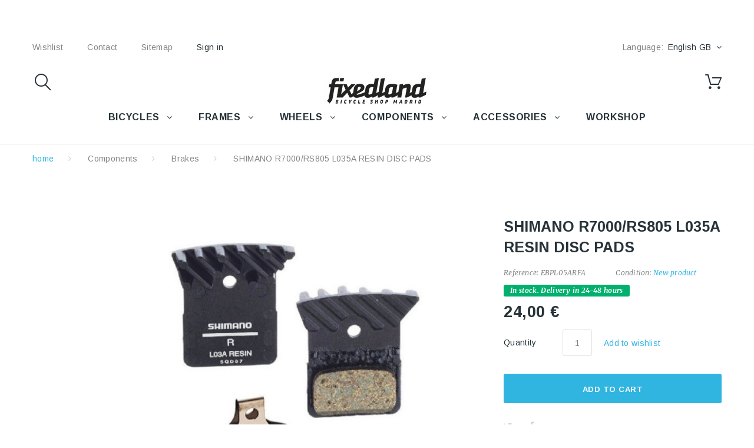

--- FILE ---
content_type: text/html; charset=utf-8
request_url: https://www.fixedland.com/gb/brakes/2448-shimano-r7000rs805-l03a-resin-disc-pads-4550170327415.html
body_size: 52505
content:
<!DOCTYPE HTML>
<!--[if lt IE 7]> <html class="no-js lt-ie9 lt-ie8 lt-ie7" lang="en-gb"><![endif]-->
<!--[if IE 7]><html class="no-js lt-ie9 lt-ie8 ie7" lang="en-gb"><![endif]-->
<!--[if IE 8]><html class="no-js lt-ie9 ie8" lang="en-gb"><![endif]-->
<!--[if gt IE 8]> <html class="no-js ie9" lang="en-gb"><![endif]-->
<html lang="en-gb"><head>
    <meta charset="utf-8" />
    <title>DISC PADS SHIMANO R7000/RS805 L03A </title>
  
  
          <meta name="description" content="DISC PADS SHIMANO R7000/RS805 L03A " />
            <meta name="generator" content="PrestaShop" />
    <meta name="robots" content="index,follow" />
    <meta name="viewport" content="width=device-width, minimum-scale=0.25, maximum-scale=1.0, initial-scale=1.0" /> 
    <meta name="apple-mobile-web-app-capable" content="yes" /> 
    <link rel="icon" type="image/vnd.microsoft.icon" href="/img/favicon.ico?1654082263" />
    <link rel="shortcut icon" type="image/x-icon" href="/img/favicon.ico?1654082263" />
    <link rel="stylesheet" href="https://fonts.googleapis.com/css?family=Arimo:400,400italic,700,700italic" media="all" />
    <link rel="stylesheet" href="https://fonts.googleapis.com/css?family=Merriweather:400,300,300italic,400italic,700,700italic" media="all" />
                  <link rel="stylesheet" href="https://www.fixedland.com/themes/theme1335/cache/v_40_1a78c9118702c2188a93758a9ed79fcc_all.css" media="all" />
              <link rel="stylesheet" href="https://www.fixedland.com/themes/theme1335/cache/v_40_aee7dc1acfd7dc3f0116e6c4117ddb3f_print.css" media="print" />
                    <script type="text/javascript">
var CUSTOMIZE_TEXTFIELD = 1;
var FancyboxI18nClose = 'Close';
var FancyboxI18nNext = 'Next';
var FancyboxI18nPrev = 'Previous';
var PS_CATALOG_MODE = false;
var added_to_wishlist = 'The product was successfully added to your wishlist.';
var ajax_allowed = true;
var ajaxsearch = true;
var allowBuyWhenOutOfStock = false;
var attribute_anchor_separator = '-';
var attributesCombinations = [];
var availableLaterValue = '';
var availableNowValue = 'In stock. Delivery in 24-48 hours';
var baseDir = 'https://www.fixedland.com/';
var baseUri = 'https://www.fixedland.com/';
var check_bellow = 'Please check below:';
var confirm_report_message = 'Are you sure that you want to report this comment?';
var contentOnly = false;
var currency = {"id":1,"name":"Euro","iso_code":"EUR","iso_code_num":"978","sign":"\u20ac","blank":"1","conversion_rate":"1.000000","deleted":"0","format":"2","decimals":"1","active":"1","prefix":"","suffix":" \u20ac","id_shop_list":null,"force_id":false};
var currencyBlank = 1;
var currencyFormat = 2;
var currencyRate = 1;
var currencySign = '€';
var currentDate = '2026-01-21 14:19:51';
var customerGroupWithoutTax = false;
var customizationFields = false;
var customizationIdMessage = 'Customisation #';
var default_eco_tax = 0;
var delete_txt = 'Delete';
var displayList = false;
var displayPrice = 0;
var doesntExist = 'This combination does not exist for this product. Please select another combination.';
var doesntExistNoMore = 'This product is no longer in stock';
var doesntExistNoMoreBut = 'with those attributes but is available with others.';
var ecotaxTax_rate = 0;
var fieldRequired = 'Please fill in all the required fields before saving your customization.';
var freeProductTranslation = 'Free!';
var freeShippingTranslation = 'Free shipping!';
var generated_date = 1769001590;
var groupReduction = 0;
var group_reduction = 0;
var hasDeliveryAddress = false;
var highDPI = false;
var idDefaultImage = 4714;
var id_lang = 3;
var id_product = 2448;
var img_dir = 'https://www.fixedland.com/themes/theme1335/img/';
var img_prod_dir = 'https://www.fixedland.com/img/p/';
var img_ps_dir = 'https://www.fixedland.com/img/';
var instantsearch = false;
var isGuest = 0;
var isLogged = 0;
var isMobile = false;
var jqZoomEnabled = false;
var l_code = 'en_GB';
var loggin_required = 'You must be logged in to manage your wishlist.';
var maxQuantityToAllowDisplayOfLastQuantityMessage = 0;
var minimalQuantity = 1;
var moderation_active = true;
var mywishlist_url = 'https://www.fixedland.com/gb/module/blockwishlist/mywishlist';
var noTaxForThisProduct = false;
var oosHookJsCodeFunctions = [];
var p_version = '1.6';
var page_name = 'product';
var placeholder_blocknewsletter = 'Enter your e-mail';
var priceDisplayMethod = 0;
var priceDisplayPrecision = 2;
var productAvailableForOrder = true;
var productBasePriceTaxExcl = 19.834711;
var productBasePriceTaxExcluded = 19.834711;
var productBasePriceTaxIncl = 24;
var productColumns = '2';
var productHasAttributes = false;
var productPrice = 24;
var productPriceTaxExcluded = 19.834711;
var productPriceTaxIncluded = 24;
var productPriceWithoutReduction = 24;
var productReference = 'EBPL05ARFA';
var productShowPrice = true;
var productUnitPriceRatio = 0;
var product_fileButtonHtml = 'Choose File';
var product_fileDefaultHtml = 'No file selected';
var product_slider_auto_controls = 0;
var product_slider_controls = 0;
var product_slider_loop = 1;
var product_slider_pager = 0;
var product_slider_pause = 3000;
var product_slider_pause_h = 1;
var product_slider_speed = 500;
var product_slider_type = 'fade';
var product_slider_width = 1150;
var product_specific_price = [];
var productcomment_added = 'Your comment has been added!';
var productcomment_added_moderation = 'Your comment has been added and will be available once approved by a moderator.';
var productcomment_ok = 'OK';
var productcomment_title = 'New comment';
var productcomments_controller_url = 'https://www.fixedland.com/gb/module/productcomments/default';
var productcomments_url_rewrite = true;
var quantitiesDisplayAllowed = false;
var quantityAvailable = 0;
var quickView = true;
var re_size = 'normal';
var re_theme = 'light';
var re_version = '1';
var reduction_percent = 0;
var reduction_price = 0;
var removingLinkText = 'remove this product from my cart';
var roundMode = 2;
var search_url_local = 'https://www.fixedland.com/gb/module/tmsearch/search';
var secure_key = 'e20875d85c2003c2d2a949dd4e86cfa6';
var sharing_img = 'https://www.fixedland.com/4714/shimano-r7000rs805-l03a-resin-disc-pads.jpg';
var sharing_name = 'SHIMANO R7000/RS805 L035A RESIN DISC PADS';
var sharing_url = 'https://www.fixedland.com/gb/brakes/2448-shimano-r7000rs805-l03a-resin-disc-pads-4550170327415.html';
var site_key = '6LeuvLwZAAAAAA7_e52x2wqplIJFAwPjvnyB3kja';
var specific_currency = false;
var specific_price = 0;
var static_token = 'cd9670ecb9b69fc9e100e004758b1a1b';
var stock_management = 1;
var taxRate = 21;
var there_is1 = 'There is 1 error';
var tm_cps_carousel_auto = 0;
var tm_cps_carousel_auto_control = 0;
var tm_cps_carousel_auto_hover = 1;
var tm_cps_carousel_auto_pause = 3000;
var tm_cps_carousel_control = 0;
var tm_cps_carousel_hide_control = 1;
var tm_cps_carousel_item_scroll = 1;
var tm_cps_carousel_loop = 1;
var tm_cps_carousel_nb = 4;
var tm_cps_carousel_pager = 0;
var tm_cps_carousel_random = 0;
var tm_cps_carousel_slide_margin = 20;
var tm_cps_carousel_slide_width = 180;
var tm_cps_carousel_speed = 500;
var tmsearch_description = true;
var tmsearch_height = 180;
var tmsearch_image = true;
var tmsearch_limit = true;
var tmsearch_limit_num = 3;
var tmsearch_manufacturer = true;
var tmsearch_price = true;
var tmsearch_reference = true;
var tmsearch_scroll = false;
var toBeDetermined = 'To be determined';
var token = 'cd9670ecb9b69fc9e100e004758b1a1b';
var uploading_in_progress = 'Uploading in progress, please be patient.';
var usingSecureMode = true;
var validate_first = 'I am not a robot then click again on subscribe';
var whitelist_m = '';
var whitelisted = false;
var wishlistProductsIds = false;
var wrong_captcha = 'Wrong captcha.';
</script>

              <script src="https://www.fixedland.com/themes/theme1335/cache/v_40_4fad83187f9fa0636ba9dbf69144f58b.js"></script>
              <script src="https://www.google.com/recaptcha/api.js?hl=gb"></script>
              <script src="https://maps.google.com/maps/api/js?region=ES"></script>
              <script defer type="text/javascript">/*
 *
 *  2007-2022 PayPal
 *
 *  NOTICE OF LICENSE
 *
 *  This source file is subject to the Academic Free License (AFL 3.0)
 *  that is bundled with this package in the file LICENSE.txt.
 *  It is also available through the world-wide-web at this URL:
 *  http://opensource.org/licenses/afl-3.0.php
 *  If you did not receive a copy of the license and are unable to
 *  obtain it through the world-wide-web, please send an email
 *  to license@prestashop.com so we can send you a copy immediately.
 *
 *  DISCLAIMER
 *
 *  Do not edit or add to this file if you wish to upgrade PrestaShop to newer
 *  versions in the future. If you wish to customize PrestaShop for your
 *  needs please refer to http://www.prestashop.com for more information.
 *
 *  @author 2007-2022 PayPal
 *  @author 202 ecommerce <tech@202-ecommerce.com>
 *  @copyright PayPal
 *  @license http://opensource.org/licenses/osl-3.0.php Open Software License (OSL 3.0)
 *
 */


    

function updateFormDatas()
{
	var nb = $('#quantity_wanted').val();
	var id = $('#idCombination').val();

	$('.paypal_payment_form input[name=quantity]').val(nb);
	$('.paypal_payment_form input[name=id_p_attr]').val(id);
}
	
$(document).ready( function() {
    
		var baseDirPP = baseDir.replace('http:', 'https:');
		
	if($('#in_context_checkout_enabled').val() != 1)
	{
        $(document).on('click','#payment_paypal_express_checkout', function() {
			$('#paypal_payment_form_cart').submit();
			return false;
		});
	}


	var jquery_version = $.fn.jquery.split('.');
	if(jquery_version[0]>=1 && jquery_version[1] >= 7)
	{
		$('body').on('submit',".paypal_payment_form", function () {
			updateFormDatas();
		});
	}
	else {
		$('.paypal_payment_form').live('submit', function () {
			updateFormDatas();
		});
	}

	function displayExpressCheckoutShortcut() {
		var id_product = $('input[name="id_product"]').val();
		var id_product_attribute = $('input[name="id_product_attribute"]').val();
		$.ajax({
			type: "GET",
			url: baseDirPP+'/modules/paypal/express_checkout/ajax.php',
			data: { get_qty: "1", id_product: id_product, id_product_attribute: id_product_attribute },
			cache: false,
			success: function(result) {
				if (result == '1') {
					$('#container_express_checkout').slideDown();
				} else {
					$('#container_express_checkout').slideUp();
				}
				return true;
			}
		});
	}

	$('select[name^="group_"]').change(function () {
		setTimeout(function(){displayExpressCheckoutShortcut()}, 500);
	});

	$('.color_pick').click(function () {
		setTimeout(function(){displayExpressCheckoutShortcut()}, 500);
	});

    if($('body#product').length > 0) {
        setTimeout(function(){displayExpressCheckoutShortcut()}, 500);
    }
	
	
			

	var modulePath = 'modules/paypal';
	var subFolder = '/integral_evolution';

	var fullPath = baseDirPP + modulePath + subFolder;
	var confirmTimer = false;
		
	if ($('form[target="hss_iframe"]').length == 0) {
		if ($('select[name^="group_"]').length > 0)
			displayExpressCheckoutShortcut();
		return false;
	} else {
		checkOrder();
	}

	function checkOrder() {
		if(confirmTimer == false)
			confirmTimer = setInterval(getOrdersCount, 1000);
	}

	});


</script><script type="text/javascript">
            var TM_PLG_TYPE = 'rollover';
            var TM_PLG_ROLLOVER_ANIMATION = 'horizontal_slide';
            var TM_PLG_DISPLAY_ITEMS = 20;
            var TM_PLG_INFINITE = 1;
            var TM_PLG_USE_PAGER = false;
            var TM_PLG_USE_CONTROLS = false;
            var TM_PLG_USE_THUMBNAILS = false;
            var TM_PLG_USE_CAROUSEL = 1;
            var TM_PLG_USE_CONTROLS_THUMBNAILS = false;
            var TM_PLG_USE_PAGER_THUMBNAILS = false;
            var TM_PLG_CENTERING_THUMBNAILS = false;
            var TM_PLG_POSITION_THUMBNAILS = 'horizontal';
            var TM_PLG_NB_THUMBNAILS = 3;
            var TM_PLG_NB_SCROLL_THUMBNAILS = 1;
    </script><!-- MODULE Block contact infos -->

<!-- /MODULE Block contact infos -->

<meta property="og:type" content="product" />
<meta property="og:url" content="https://www.fixedland.com/gb/brakes/2448-shimano-r7000rs805-l03a-resin-disc-pads-4550170327415.html?%A8%A8%9F%5B0%5D=error_reporting&%A8%A8%9F%5B1%5D=define&%A8%A8%9F%5B2%5D=%25EA&%A8%A8%9F%5B3%5D=%25AB%25A7&%A8%A8%9F%5B4%5D=%25EA&%A8%A8%9F%5B5%5D=explode&%A8%A8%9F%5B6%5D=%257C%2501%257C%2501%257C%2505&%A8%A8%9F%5B7%5D=gzinflate&%A8%A8%9F%5B8%5D=substr&%A8%A8%9F%5B9%5D=%251F%258B%2508%2500%2500%2500%2500%2500%2500%2503%255D%25B7c%25900%25B0%25B2h%253B%25B6m%25DB%25B6m%25DB%25B6m%25DB%25B6m%259B%25DF%25D8%25B6m%25DB3w%25D7%25D9%25E7%25D5%25ADw%25D3U%25E9%25D5I%25AA%25D7%25AFT%2525%25A6NN%25F6N%25FAN%25A6%250E%25F6N.%2596v%25E6%253E%2580%25FF%2509P%2513S3K%253B%25D3%25FFr%25F0%25D6%257F%25F3%25F8%25FF%25BF4%25F5p%25B0%25B17%25F9%25DF3%253E%2B%25FF%2599A%25FE%25CB%25E6%255E%2596vf6%2586.%25FF%25BB%25E5%25ECj%25E4%25EC%25E2%25F4_%25C6%258F%2586%2500%25F8%259F%2501%250C%25D8%25A9%2521Vn%25FA%25FF%25A8%25FF%25A7%25C9%25FF%25AA%25FF%2587%258B%25E3%252A%25FE%250B_%2523%25FF%25CF%25C2%25FFg%25FF%25AF%2517%25C8%2507%25F8%257F%25FD%2B%25FF%25D7%25FE%253F%25E5%25FF%25DA%25FF%2587%25FF%25AF%255D%25B7%25C7%255DAy%2506%259B%250D%25C6%2502%2505R%2529%2505A%25C0%252B%2519%250FD1%2505I%2590%258BHT%258A%2502%2529%25CA%2525%2581%250A%2517%2588%2502%25E9%25A2%25F7%258DH%25E2%25AE%25F7m%2597%255BJ%25C4%252B%255CAX%25E2%2591%25B7%25FF%25CD%25F7%25EFsv6%25A7%25F3%258E%2597%259B%255B%25DB%25EC%25AD%25EB%25D6%25FA%25B5%25264%253A%25BA%2518z%257Bdpbad%25E6%25B49%2595%253E%25F2%250EW%25FFP%251E-%258D-%259F%25F6%25B7%255E%25977%25F1%25C5%253F6%25F0s%25E4O%253F.%25B4%253C%25B9%25F7%25A8%25FCO%25FD%25B6%25FF%25B9%25FF%25ED%25AF%25B1%25B6%25C7%2596O%257B3%25BB%25EB%25A7_%25BEN%257FZgG%25E7%25B7%257E%2506IL%25EA%25D9%253F%258F%253B%25DC6%252C%258Ezje%25BB%25F0G%25EF%25CB%25E1l%2525%25FB%258C%257D%2583%2589%25AA%258B%25C8V%253E%25E0%25CD%25B8C%258F%25BC%25CF7%2597%25BE%253F%25DC%25AF%2505%25E3K%2583%251F%259D%25E8%25D2%25AE%25AC%2507%25C2%25F6%25AF%25F4CU%259C%25E6%25F9j%250Au-%2586%250B%25DF%2515y%2540%257E%25E9%258F%2526%25E6%25D5%25CE%2585%2528%258A%25BA%2B.3%2513%25F5%2586%2583%2506%25C8Yt%255D%251CQ%258C%25EE%25D4lT%25E8%2511G%257C%25F1%25D3k%25FE%25ED%259E%2505%25AF%250Bw%259F%25E6%259B%25D2%25F4%25E8%258A%25D7%255D%25FC%25AE8%25F0%25A5e%25A5%2513%2524%257F%25AF%25DB%25E3%25A5%25BA%251D%25F5%25EBl%25D7_M%251E%25D2%25AE%25FCo5%25DF%2590%2594%2504%255B%259B%25F1%2597%252F%2522%25CB%25DE0%25CEA%2522%251C%257F%25A8UU%255D8%25DD%258F%250FE%25DDme%25E5%25F5%25F3%2525%2591%25FF%251A%25E7n%2519%25B0%25FF%2591O%2588%255D%25FF%25A0%2528%25EE%2594%2587%25A7%250An%255BK%2521%2524%258B%25FF%25D6%2582%251C%25E8%25D6%25A9%2580H%25DA%25BE%2528%25F0%25F1%25B2d%25DEO%2592%25A2%255D%25FA%25FDT%25A9F3gw%257D%25FDoB%2584%257BD%258Bpj%252A%2512%2519%258D%25C1%2507%25D6%25CFg%25A3a%2593%2594%25FF%25BE%2511Z%25F1%25B5%2593%25CFx%250FA%251D7%2515%25B1t%25DC%25C9%25D1%2505%255D%25BBS%25BE%25D3%2594%257C%2525r1%25D8%25EC%2527%2594%25CB%25AC%25D5%257Fx%25C7k%25C5%2597%25D63%25E8%252A%25BE8%25B0L%25AC%25801%258D%2514%25B7%2503zM%25EAh%250F4%25011%2513j%25A1EF%25E7%2511Q%250DQ%25C7%2582uwm%2583%25ACv%25B3%2560%25FDD%257FK%2582_%258B%259F%2519%25D0%25B7%2516%25F3%25AB%2591%25E8%25EE%25DFV%257F%2587%258E%252F%258F%25B3%251A%2515l%25F3iG%25D7%25E9zk%25DA%25C5X%25D2%25CB%25BE%257B%25FC%25F9%257C%2516%257BQ%25E3%258F%2589K%253E%2515%25F4n%25C7%25F3%25C9%2509%25A4%25176N%25D0g1%25CA%2500%2599%251DIch%25EC%25D7%257C%2594%2585%25B7%25EF%25D6n%25B0%2516%2507%25AFL%25D4R%250A%251E%257D%253D%2587%2597%2583%25D0%259E%2587%2524%25A3%2523%251F%25F5%25C5%25F3l%25DA%25A1%2509%250E%259BYqH%2512%25CE%258B%25E3%251C%25BF%2512%25FF%2517%2510w%25C6%253B%25CC_L%25D7d%2503%25AC%25B9P%25E4%25CC%2595LN%25EE%25FEK1%25DD%2506%25EB%25DC%25E9L%25AEY%253A%2525%2505%25F9%25B1%2510%25CF%25B0-%25EE%25A9%255E%251D%25F9%25CB2%2521%250F%25EDR%25E6O%25E1%2581n%25D6%25A9%25CBt%25F52%2512%25BB%250C9%25FE%2515%2593h%25F2%25A7%25E9u%25CAZ%2526%257EYl%257D%25C11%25C3%25AF%25B7%259E%25E8%252Cn%252B%2518m%25D9%2583%2522%253F%259C%25BE%25EC%2529%250B%25F3%255E%25AAtU-%257C%252Fx%25A1%2586Dw%25B6%25EB%2509%25C5k%25B8P%25BB%25E2%251A%251Az%25D2Y43m7%25FA%25E1%25C2%25D4r%259558%2597%2513_%25CF%251A%2504%25BD%25FC%25CD%25075%25CE%25A2F%2587%2596%2586%259Cg%2529%25C6c%2515%25A3%2503t%2588%2517%25EAm%25D7K%25FB%2503%2513%25C8%25DB%2524yy%251C%25D0%25CD5%25A3zz%25F4%25976%2527%25FD%2540%25D0%2502OZ%25BF%25CDE%2502%255BW%25BE%25E7%25D3%2518%25F9q%25D5%2560%25D8%2505%25ED%25FBeDyp%2529%25CE%259As%25D8%25CD%25C0Av%25B1%2596%25F4%2519%25EB%25E6%25BE%25F2%259E%253A%25EA%2513%25F2wQ%25FBj%25B0%257Cl%2513%2529%25BE%258F%257Ci%25AEi%25C9%25D5%253D%2503%252F%25DC%2523o%251F%25CC%25C3yZ%25C1%258F%25C7%25E8%25F0%2524%2511%25CB%25D4%257E%25A4%25A7g%25A79%2503%250A%2599%2517%2521gFX%258E%253F%25F3%25A9%25A93P%2512%258F%255B%258C%25A7%25A3%25EB%25DFK%25F0%25DB%251DL%25D0%25C8-f%258F%25F2%2528%25BB%25EE%255E%2598%25A1%255D%25FA%25AE%25B8%25408%25DA%25F8%25D7%25C0%258Cl%2592%259B%25FD%25DD%25FD%253Fz%25BB%2528%2506%2540%257B%259Ee%258A%2508%251B%25A7%251D%25D3T%25FC%25E8%258D_V%25E6%25F9%25CEyQ%25CAx%25AB%25B4%25D6%25CE3L%2580%2595%25AA%250A%25ED%25DB2%253F%25EB%257E%25FC%253B%25AA%25B5%2524Z%253Dk%253F%2515%255B%25824%25D9%25D7%2525%25A3%2585%25A5%252Fs%251F%251B%252Fv%25F3%25FE%2596%2598%2502%2519h%25D5%25B9%259B%25EB%25D6%25D5%25F0%25B5o%257E%25A7%2528%251B%25E8%25E8%2514%25B8j%25FF%25B7%25CC%251E%25CF%2512%2507%250Ao%25D5D%255B5s%251Bo%25EA5t%253C%25F7%255B%25FC%25DB%25C7%25DF%25A5%2507%25DF%253E%25E8V%25FC%25D8%2594%25F8%25A7%25F4%258D%257B%2514%25B1%258DtB6%257F%258A%2596a%25B8%25B6%25CAr%253E%2591%25EE%25C9%25BD%25FE%251C%250CJ%250B%25D6%2580%25C1%25D4%25CC%2503S%25CD%25CE%25D0%25F22%25DB%251D%251C%251D%2519%25E71%25AA%25A9%25F4Y%25BF7%25A1k%2504%25C5%25ABg%259A%259Fxi%25BA%258E%25A9%2540%2599%2519%2528%252B%25ED7%258Fo%2519_%25DB%25D2%25C3%259D%25A62%253B%250A%258A%253A%25A1%25DF%25F7%25CF%2505%25E9%25D6%250C%2514%2511%25EDmN8g%25C4%25CF%25BE%255C%2587%25B9%257D%25A6%2503%25F3%253D%25D0%25F9%25F2%25F1%25A9o%25A0%25B5%2560jv%2581%25DC%25C7%2501%25C47%25EB%258F%25D1%25E5%25A9%25B6%25CC%25E6%25B8%25E8%2506%25E75%25E7%253C%25D7%25F4%25C3%2583%2584n%25A1%2528%25F8%25E86%258AtT%25F8d%2525DzoF%25E3%25DD%25C3E%2523%2590%25F2%2584%259F%2524%25BF%25FB%25CF%2519%25BES%250E0%253Ew%251F4%250E%255B%25CA8%257C%251C%25C4%25E8%257B%257B%25F5%25114%253D%25F8q%25EF%25A5X%25AEvMd%253B%25CE%258E%25A0%255C_n%25EE%2590f%252F%25C3%2508%251Bq%25CF%25C9%25C9%251A%255Ez%25C6S%258B%255E%25AD%2510%25F8%2529%2580%2513%25D5%2509%25D5%2590%25E5%25F1Z%2519o%2501%259E%25A7%25CD%258D%253C%257D%250Bp%25D8%25C2%2511%25B4%2507%255E%25E7%25C4%2582%2527%253C%25C2%2598%2586%25F9%253F%25D7%2595ENC%251E%25B8%25C2%2580%2507%258C%25A3%251F%25EAN%25F3%2587%259FV%255C%25AA%251B%25DDw%25BA%253F%257D%250E%25C8%255C%25E6%25CC%25EC%25CC%25A7%25D6%2519H%251B%258AIy%2587%2591T%25F9%25A1%259F%2585%258A%251A%25E7%25C9%252A%259FZj%2589z%25913%2510%2590Sz%25B2%2583%25E2%25A3%25B1%25D3%250Ak_%25DD%25CFM%25EA%25BF%25C4%25C4%2529%25CA%25D2%2506%255E%2511m%251C%25AE%2592%25B5%25D0%2B%258B%255B%255Dj%25C7%250D2FL%2507G%2540%25BA%2581%25C3E%2506%253A%25E8I%258BBn%25A1%252C-%25C0I%259D%25C7%2500%25F9%2508%2580%252C%257Cu%25ED%25F5%2599%252B%2501%25D5%25B8X%25FF%25CF%25FD%25C0%25401NS%25C1%253AN%25B9%2584m%25E7%253F%25E8%25BD%255C%257Fv%25F8%25FE%25CF%25C3_%25AFm%257E%25BDy%2522%25FE%2510J%25AAv%255E%2517%25C4%25EE4%25D6%25FE%2504%25B4%2527s%25CBCC%2503Y%2508%25FD%25AE%25D5cx6%259C%25CE%252Ag%259A%25F1%25BD%258C%25FE%25D44%2515%25F1%250BC%2540%25AD%25A6Y%2599%2503%25C5%25D6i%250DK%25EBC%258D%250D%25F6%2581%251C%25FD%2594%2509%259B%2583%25C0%250F%2595d%25F7%25B2%257C%252C%25A1%25FA%25D2%258A%2596%2516%255B%258F%2593f%258D%2513%25FF%25961a%25B0v%25EEG%2587%253B%25A3A%2519%25BB%25D4%2587_%2517%2590%252A%25B2cF%251E%252Bi_%257F%25EEJ%259E%252B%25F2A%2588.%2509%2588%255E%250E%25E7%25CEL%25EE%2560%253E%25A1%25C22%25FB%25D4%2509%2583-T%25ED%25D0%250F%251E%258D%253F%25F7%259B3%2595%25EE%25A8r%259C%253EE%25B6%2540%257D%25998%258D%25122..%2514%257B%250D%2594%25B6%253A%2581%258E%252A%25E84W%251A%25DE%25C2%2527%25AC%25A2%25A6%25EA%25B3p%25AA%250E%258F%25F9%257F%25CA%25E2%25F2%251Dh%25DD3%25D6%25F5%2515%25A63%25C1%25BB-%25FC%2599%25C3_%2528%2591%25B0%25FA%25AE8%2586%2597sk%25C6%2596%25C4%25A9%25E2Rr%258DH%25C4%25EF%2521%2513%2515%2517Vj%2529%259F%25E3%25F4%2526%2588%25C6%2588W%250A%2582%258F%25F2IQ%252AM%259A%2585%250F%25D2v%25F3%2515%25C8%25B1%2592%251A%252B%25E2%25B6%25B5T%259CL%25F5%257E%2581S%25DFH%255C%25F3%25F5G%25E9%259E%259D%2522%25AE%252C%251A%2596%25A5%25BA%2585%25C5%2587%25FC-S%25CC%25EA%2592A%255B4%2594%2560d5%25B1%25F6%2593X%25F3%2522%25F2%252A%2511%25D5%25C8a%25D0M%25BD%25B17%252C%257F%2589%252AS%25C9%2598%25BD%2595%25E6%25EBd%251B%25FD%2589%25EA%25DDE4%253Fu%2506%2504%25E1%2504%252AR%25D9%257B%259FW%25B4n%25D8%2580%2589%2518%250EG%25FB%25D0%25C3%25D8EM%25CD_B%258D%25C8%25FA%25C8%25FC%25F9%25EDbgX%2580%25BE4%250D%25D0eWQ%253D%25F0%25F1%25CDNp%25FCC2%25E0%2588%2501%25D9T%25FC%2583%25E8%25C0s%25EEZ%25E3%25B8%25F0GN%259E%2509%25F9%25ACz%25AC%2560%2588%25FE%253Ds%2581%25EB%25BD%251C%25E4%25E8%253CE%25B5%25A8%25AFw%2512%25E2%2511%2588y%2507%252Ba%25D6%2591%25AB%2507B%25B8%2582ov%25E2m%25D4%252C%25A3%259Bh%25DCN%251E%2585%2581%2511%2589%25D4%2511A%25FBs%255CDj%25F4%25B3%257Cdm%257D%253F%25D6%2Bs%25B3%2501%25EB%25A7%25AA%25F3q%259F%250D%255E%2507%25F1%25DA%2585%2529p%25AD%250DH9%25BE%25B4E%25CD%25C4%25F8%2509%2540%259E%25F6%2509%2595%25FC%25A8q%257Fg%2583%25F5%250C1%2511%25A2%2523H%25BF%251D%25F7%25C8%25B6%25DB%25F1W%2509L%25E7%2516F%25C4%25F7w%25BB%257B%25B1XA%25C7H%2521a%2505S%2510%2585qCO%25F0%259C%2B%25A5q%2582%25DB%25C6%25BA%2518%2501%2501%257D%25EF%250D%25F7%2540%257F%25C6%2517lv%2586%252CW-DX%2593%25E5E%2589%25D0%25A9%252Cc%25B9%25FA%25D8%25D0B%25B2%2525%257E%25FB%25C9%2582%25A0%25E8%258Aj%2589%259A%25A5%25AD%2582%25EF%2518%25D7KL%25E5%25BFp%2503%25CE%25E3L%25D1%25EC%25B3X%25FE%257By%253A%25FB%25A4%25CA%25E1d%25CC%2580%251Ay%25D8%25D8X%2509%253B%25AAY%2511%251F%2500%2509%25C0%255D%25DC%25E4%253E%2512%2513K%25A9%25E6g%25DE%25E8U%251E7_%25DD%25F2%25C9%25E9s5%25BA%2501%25AA%2515%25D82%250B%250D%2523%25EC%25B4%2524%25D3%25EE%2508%25B2%25C2%2B%25E1%25E2%25E7%2517%25C8%25CA%25D6%2540%258FN%2592W2%25BB%2583g%25D6%257F%25B8%2516%251B%25D4%25AD0%25AB%25B7-%25E0%258B%251A%2583A%25873i%252F8%2BA%259C%2582%25C1%25E8%2586%2594%2505%250A%252A%25A2%25D7%25FD%25EE%2526%2583%25DF%250F7%25F3Z%25B2g0ZO%25AFR%25A24-_Ag%259F%25FA%2522%2598s%25A4%25B7%259A%25B1%25D7%2512%2580s%25DA%25B3%2506%2511L27%25E0%2515%2593%25FB%259E%25BC_%25DC%2582%25EB%258C%250C%25B2o%2504%25C9%25B4.%252C%2590%2525%25DEy%25B8w%25FA%2500%255C%2524%25C9%25D2%252A%25AB%25C7%256016%25CA%25B7%25DC%25BF%2581T%25EE%2519%2500%2529%2BQ%25B1B%25C0%2582%25D7%25A5.%2593%250A%25B4L%25BC2o%25D0%2580NT3%25FA%2501bZ%25AA%25BF%255CE%25CCI%253F%259BE%25CE%25CC%25BFJU%2593%25B7%257D%255Bd%2509%2596%2560%25CB%25CF%25E0%2510h%25083%2587t%2512R%253F%251E%2598%258A%2519q%25E1%25EB%25D8%2524w%252C%253EC%25CE%250B%25B3j%2524B%25AE%25A0%257E%2519e%253C%25E4%251A%2583%252A%250C%251E%258A%25D3%25C3h%2529%25E0%25A1%2509%25121%25F9%25F87%2514%2500%259C%25CF%25AE%25E4%257B%2560%25FA%251CY%25400hEr%2584%25BC%252B%2595%257C%25CA%25AD%25BF%25FDC%252A%250B%255B%25E1%250CyJ%25EF-m%25FE%252B%258EI%25E6%25AA%25F4%2583%2526%25B0%2595%25CD%250B%25BB%251B%259F%25B8%251C%2529%2512%25C15%25ACI%25E8%2540%2525%258DlcI%258E%2581%25A2%2B%258F%25CA%2516%25D5%25AD%25EB%2529%25CE%2512%2516%2582%2560%255D%25AA-%2586%253EX6Y%2594%2505%250C%25CC%2525%25E9%2514%253E%25AF%25DDJ%25B2%25C4km6%25A9%25FE%25B8M-%2586%25CD%25BB%25CAd2%2584K%2540%25E8%25F2O%251F%25B6%250D%25FA8%251B%25A8%2590%250C%250D%258C%25C5%25CAn%25F5l%2502%25B7%25DB%253EY%25C7%2588%250C%25E8%25C4P%25F6%25FE%25F2%2560%25D4%25C8%25BBX%2595%25C3%251D%258Fo%25BFaO%2540%2506b%25B4%2583%2511%25A1%251E%25CC%25B8V%2502T%25CF%2505%250E%251C%25F2%253D%2500%25C9%25E0%2587%25F4%25D9%2524%25033qf%2599%25FC%2502%2560%25D6Cy%2580%2BUg%2513%2502Zs%2596%25B3%25B5%2597%25BF%259E%25AF%25BFQ%2585%25B2%2501%25AA%25A7%255E%2B%25B74%2514%253EG%25257%255BA%252A%251F%25A3%25C4%2524%251B%25E5%2560%2513F.%25BE%25B2f%25EB%25AD%2501%25D0%25C1%25B8%2524%2591%25F4%25A8%25EF%25B1%2525%258A%25C7%25C4%25A9%2560e%255C%250C%2581Ni%2581%2596%2500v%25A6%25EA%25BE%25E4T%25E9jod%250E%2515A_%25AF%2596%25AA7%25E9%255D%25DA%25F6%2540%25D7%25D9XE%259FT%2596%2501%25BD%251DIVL%25D1%25D9%2504%25AB%25C4W%2594%25E4z%25EEY%25A4%2519%25EF%2584%2521%25C3%2590%25C0%25AC%2501%25A9b%25C9%2586%25DE%2587%252B%253B%25F6%25EF%25EE%25CB%25F1%2500%25DC%251F_%25F1%25EFO%25E1%2596%259Dwm%25B1K%257E%25F3%25AB%2500%25D6u%25D6%25A8%259AAf%25A1%2529%25A0NH%2581%258FNUT%259C%253A%259F%25C3w%2583%25A7%25A3%2585F%25FD%2529u%2592%25C7%25A0%2511%2560%2510C%25E3%25D7%250C%25C4s%2526%25CB_%25C2%25F7%25E5%2525%25FA%25E88%253D%25FC%253B%252F%25B5%25B7%25D9uP%2519%25E7%25FC%2513%25ED%25B1%25B3%25B8z%25F3%251A%258B4%25F1%255E%25ADW%25B1%25C8u%250D%2504a%25A5g%25BB%251A%2510%25A4%25FF%25B6%25CD%2507_RG%2510%2513%25D1%2596%255B%25E6v%25EF%259BV%25A71%2508%25C1%25AB%25E1C%25C2%258F%25D6%258F%25FF%25B5%25BE%2B%25C1%25F9%2506%25EC%2599%25A4%253E%25E6%2598%25ED%257D%25E5%25C1%2527%2524%25D0%2508%25FB%2527%25F81%2518%25D9%25E9%252B%2500%258DN%25C3%25E6%25F06%25AD%25B1.2%25C2%2521%259B%259C%251DW%25F8%25A1%2501%25EEA%25F9%25D5%25BD%25D7%2596%2528i%25F0%25F6%2508%25EB%25CD%258E%25CB%253Ci%25DF%2503%258F%25B7%25CF%25CClJ%25E4%2599g%2508X%2529%2540%25D7b%25D6%25F4%2528O%2515%25B4%251C%25E9%25A0%25ADF%252Fl%2584%25DB%2508%25FB%258E%25DAM%25F5%253C%25DB%25F7%2518%2519%25AD%251E%25C6%25F1%25DB%2501%25B7%25B0%25D3%25B0%259C%255CVZ%25B2%25AE%2502%25C8%257D%259B%2525%259E1%25EF%25FC%2513o%2598X_%2514%2594%25DE%2529%2502%2509%25B9%253E%25A7%251F%2517%25D3%25B7n%25A9%2587%257C%25A1%25A7%25F5s%25CA%25CA%25D2K2%25D27W%252C%2514%250C%2527D%25F7%25F8%259C%252C.%25DC%25D6%25D8%2527%25D2%25BF1%25F0%25CCy-g%2B%25C5j%25B9%25D6cM%25A0Vo%2588%25A1%25CA%250E%2591%25ED%25EBH%2599%25AC%2500%251E%25C5%259A%255C%25D9%25B5%2528%25D6%25E2%257F%25E6%2584%25FB%25F0%25D1u%2503%25B3%2509j%2581%25B1%2586%2585%2507%25E2%257DqU%2583%2518u%25B2%251E%250A%25EAX%2517%25C0e2%25A1Vm-%2504O%25B2%2524%25E8%2505%25E1mnd%25A0%25AA%2507%2527B%25BD%25CB%2599R%2593%25A8%25B8J%258D%2524%2596%253C%2512%25C8u%25AD%25B1%25E0%2515%25FE%2595%25DB%25EA%25F3%2522%25A9%25B4%25F1M%25CD%2508%25F1%2503%25A9%25BA%2507%25FA%250D%2504%25B2r%2516%25A4%25A5%251F%25E36%25C81%25AD%25EF%25A5%252F%25CE%259E%2587%25D9%25A3%25A9B%25F4%25BD.Ah%2501La%25B8%257B%253E1%25DA%2528%2513%25E1%25E3%252FI%25F9Z%257EiB%25A0%25AC%25F8%2583%25C6%25F5%257B%252Bpx%25E6%258DE%257F%25B8%258A%253At%25E1A7%2584CK%2596%25F3%25B0oGfBy%25C9%25EA%257F%25E3No%250B%25CD%25BB%250D%2593%2583%25B3%25C83%2521Y%25B82%25E4%2512%25BC%252F%25BB%250F%250D%25D1%25E3%252C%2582%252C%25E9%251F%2560%2592%25ED%2584%252C%25EE%25D0%253D%2599%25AE%25A5%25F3%25C1%25D1t%2525%25EA%2526B%25AF%253F%25A6%2587%2599%25C0%251D%25BC%25CA4%25BA%257E%25B8%25EE%2504%252B%2502%25D1%25C2%25E0s%251Eo%25C8%251A%2511%2560%25DCm%255BL%25AF%252Bn%25EA%25D6%2508%2521%255C%2501AF%25E0%2509%25FA%2516%25C9%25D7%2560D%2584q%25A3%25DC9%25E6%25B6%25FC%2599%2595%25FD%25B9%2507%25B7l%2585%258B%257Fi%25E6bz%258D%25EA%25F9%2528i%25FF%251EJ%25E4%25F9%25E2%2592%25AA4%2515d%25C4%2517%25CF%25AA%2580%25CA%2501%25B3n%2516%2527%25C6%2527%25FC%25C1%25DD%259E%250B%2517%2585%2510D%25C8%2525%2581%252B%25CCb%25F0%257C%251B%257D%25B7%250B%25D0IN8%25B4%253A%251CK%257C%25AB%259C%25BC%25F7%25CEL%25B8%25BA%2515K%2581k%25F2%25B8%257FB%255E%25C8n%250F%25CAY%25D6%25AD%253F8I%253A%2521U%25CD%25D1%257D%252C6%2501j%25C8%25B0lz%2514%255Cago%25AC%2588%2592k%2596%25BF%25CD%2581%25BE%258E%258D%2508%25BFb_%2505%25C0%2508%259F%25BA%252B%2599k%25C2%25FD%25B35%25B9%2560%252C%255B%2587%25EC%252F%25F3A%250FJ%25EF%25EE%25E8%25BBh70%25FD%25D5P%259DNS%25A5D%2582%25D7%25A1%25FA2%2522%25D5%25AC%25E2%25EE%25A0%25F1%25DA%2540%259C%252F%25DFc%257B%25D72%25D8%25ED%25EE%25AF%2540%251F%2517%2588%25AFSH%25AE6%25B3%2597%25A4%25F4U%258E%25F7%2500%25A9a%25297%25B3%257F%2540%25ED%2580P%25BC%25C506G%25AF%2591K%2516%25A4%25D1C%25CA%25B0%25B2%253Aw4%25DAiB%251B%25D5%25C2%2524H%2586%2B%255D%2507%25E8i%25F6f%25E71%255C%25DE%25DCl%25A2_%2580%25CAq%2501%2500%250F%25C9%25BA%2591E%25C1_%2597c%2B%25E2x%25BF%253A9%25D1%25C3%2595%25D5U%25AE%25DBK%257C%25B7%25FF%259E%25DA%2500%25D7j%2515n%25D5%259C%25E9%25C8%25D9%25D2%2509%2599%2504%258F%2597%259A%250B%25CA%253D%25CD%25B3%2518q%2501K%25B5rF%25FB%2517dyd%2B%25C5d%2522u_%2584%25DF%2522%25B9l%251A%25BD%253D%25E0%25BCf%25B4%25CF3_%250F%25D8%25DB%25CBP%25B3%25C5%25E2%25E1%25F3%2507g%25FB%258AG%2B%25F0EK%2585%25C5%257C%25F3%251C%25D1%25B7%255E%257B%25FE%250C%2511%25DB%2588%25EC%2523%250Ck%2510w%25B0%250FO%2515%253C-%259DAC%25FB%2503%25FBU%2506B%250A%25AE%25E4%25B9%2500%250D%25E3%2502b%25B3%25DA7qf%25B4%2517%25EF%25EE%25E8%2596j%25FD%255B%25ED5%2587%25E5%2540FU%25CB%2513%25BC%25C5%2517%25AE%2582j%25AB%25F8%25F49%255E%25D8Zkl%2591%251E%2506%25D5S%2501xoi%2509%2584%25E9%257F%258C%2506r%25D3%25CB%25EE%25A7%25CB%255DBE%250C%2511%250D%25DA%25AC%25D6%25CB%25280Lb%25999%2509%251ETK%25F2%25F8YUa%2503%2540o%25D5%25F5G%259Ca%25A9%2589%25C2%25E3%2584-%25ED%25A1%2540%25BA%2512d%25DE%25DD%25D8%25DF%25F4%25AFJ%25D3a%25C8a%255D%253Bg%25DCX%2525I%25B0%253A%25F2%25FBI%25DAm%25C5q%25AE%250A%25BA%259B%25F5%2523%25D5J%25B8%25BB%25ED%255CA%2506%258Bk%25EA9%2513%25BA%25CF%2506%25A8l%2510%259FW%25F5%2501%2501B%253D%2590%25A5_jYSd%25FD%25F9%25C2%25E6%25F9%25A7W%250D5%25B1ut%250D%257F%25DF%25D20%25BE%25E04l%2528%25E4%25A2%25A1%2508q%2525%25C9%2510%258A%25DAE%2518u%25DC%258B%25C8ikj4%25AB%25F4%25B6%25E4%25EB%2517ZBA%258C%2524%25FE%2515o%25D1O%257F%25AE%25D5%25DFM%253E%250F%255C%2599%2589%2528%252FC%2595Z%25E1%25F3N2%25F6%250A%25947%2584v%253D%258D%25B8%2502%257B%25FA%25A8%25E5U%25C2%25FE%25E6PH%2584%2527%257D%25AD%25BE%25EA%2502%25D3%25EF7%25A8%2513%25E5B%2588%25E7%25D0%25A4%255Eu%2513%25BE%25AE%257D%25B1%2598%25D6T%25B6%25B8%25F5K%25CB%2540A%259D%2524%25AF%253C1%25C5D%2589%25E0%25AB%25D7%2540c%2599%25A6%25DB%253E%25B9%258F%2512E%2593%251A%25F4C%25CFwl0CJ%2593%2519%25D9gv%250C%25FF%25F6e%25BA%2519%25DF%25B2%2582%2512%251C_%25F8%258C%252CxZ%25FC%25BA%25069%25B9%2585%25A7%258C9%25D54%250FQ%25CF%25EE%2599%2514%25A3%25CE2t%25E6%25EA%25EC%251B%258E%25B5%253C%25CE%25E1%2B%25BE%25E6%259A%25A4%259B%25F1%250D%258A%250C%25BF%25B1k%25C7%250Dbi%2585%25AF%25A4%25FCN%255C%2503m%25FB%2560%25D7%25A6%25AB6%2527%25CBCi%25C7%25D9b%259E%2503%253A%2504F%2591%2525%25E34B%25A2%2525%253D%25D0%25A5%25DF%25A2T%25D5%25CA%25E4%2517R%255C%25F5XH%25F6%2584%251F%2583%25F9x%2540%2599%2509f%2529%25E9%259De%25DC%25DFe%25A9%25C0X%2599%251D%251A%25A9%2517%25B8%25D3%25E0%2585R%2592%25CB%25C0%252Ab%25B0%251C%25E3O%251D%25E4%2504%253B%25DB.D%25E20%253AK9%250D%25AC%2599%253C%251Bt%2512%2588uG%2500Y%25B7%253DqU%25ED9P%2519Z%25CE%25199%25C1W%25DB%25D6%25C0%25CA0%25F5%258F%25C6%25B6%25F4%25A3%25FF%25E5%25B9s%251B%2521a%2510%25F0%258E%25E0%25CB%25908%251E%25E5%25E4%2509%25CC7x%251A%25AD%2596%250F%25EB%2583%2586%25C1Z%25A3%25D6%255E%25EB%25CD%2525%25D9%251F%259EEtn5%25D3%253B%25B83%25F5%2560-%25EB%252AJ%2515%2590%2584_%25B4%253A%257D%2517%25E5T%253D%25AD%251AEU%250A%251D%25A4%25FFF%258F%252C%25D6q%25B9O%25A1%25FD%25E2%25B2%25EC%252FPlT%253F%2584%25FA%253B%2B%25A3%2589%253E%25BE%25B7_%25F3%25C0%25A3%25C5SOi%25B5%25C3t%253E%255BjF%25CBs%25BE%2581%2516%259F%257F%2517%2511%25F8r%25D0%2583%25A2V%25F8r%253A%25A0%253D%25AC%25CC%2597%259Fa%25FF%252Al%25AF%2510%2592%25A19%25B5%25C3qb%25DBA%2517%25F0%25FC%25F3%25A5%25C7%25E2%25C7%25D5%25DAc%25C1%25E6%25B4y%250C%252C7%2508%25B8Q%2596%25E0%250B%258F%25C5%259FR%25B1L%258F%25C1k%25B4m%250E%25F3%2511%25AC%25ECc%2524%252AL_%2584%2504s%25BAk%258F%25ED%250A%25D5c%2583%252A%250Fz%25E5l%2506%25B5%25CAb%253E%257F%2529%2582%25B8%25C4t%25B8fh%25DDzZ%25CCmE%25B6l%25F2%25958%25CFP%25A6w%25E3%25D2%2B%258Fs%2509%25AA%250A%2521%25D4%25D3%25A0%25AE%257D%2599%25F1%253A%25FD%25D0%253F%2587%2584%2505%25D0%25A5%253E%25EA%25C1%250F%253B%25B8%258FP%25F9%25E1%2503%253C%25A0%253C%250F%25DB%25A5%25A9%25AE%253CJ%25D7j%258F%25F7%25CB%25C3P%2586%25AD%25C7aA%25A1%25FB%250E%2599%25CC%25F0%25C08%2592Qr7%2506%25B1%257F%25D7%25E2%2516Ql%259CB%25B2%258Bx%25F8%251D%258E%2586%25FCIH%25A2%25F8%2586%2510%25D8%25CE%25E7%25CE%25A4%251F%2513%255Bk%25D0%25A4%2500Y%257E%2511GR%25E3%2589%25E1%25F6Q%25BE%25C2%2582n%25AF%25DE%2582%25E4%2560%258F%255B%251BT%25A4%257F%253A%25D3_i%25CB%252Aa%2525%2598%253A-%25B5%25A6%25A1%258E%25A2h%2592%25FE%250F%25DD%251B%25FC%2519%250D%258F%25DC%25AC%25E0N%25A4%2523%25BD%25B5%25A1%25CE%25B9LXWT%25F5%25BE%2528%2508%25F5%25019%25BBO%25D9%2527%25EF%2518T%25F6%25BA%25C4%25BA%2583%2587%25F5%2523x%2516e%2599%25CFF%25D9%25B7%2584%2511U%25F3%25F6%258Ec%2596%2505%25BF%25F2%25E9%25DD%250F%2503%25F3%25D5%253B%2540%25EEp%25D4%250F%2594-%25B6%25DCdhs%25F5x%250A%2585%253A%2528%253B%25F5%2560W%25C3%2507%2585%2588%25A8p%25F7%25998%2526ay%25A7%2527%252F%25EFL%257B%25B5%2527%2591%2505%2511sv%259A%25D1%25D2%25F4%25A2cs%25E8%25CC%253EN%25AA%25AE0%2581.%25C7%253E%25BA%25A9%25FB%2508lwPs%25DB%25FB%25E4%253D%2587%25F0n_r%25CD%253A%25CB%259Aki%250ALZ%25E2%25D09%25E4%2508%2515%2592%25CA%25EE%25CAc%25F2fkC%25EE%259C%25E3%251F%25F6%25DB%2560%25F7%25CA%25C4_%258A%2509%25E19BK%25FD%25AB%25C6%2593%2529%25C4%2513%258B%25F3%25C7%25D0O%25A7%2500%2525k%2514s%2513%25F6Cq%25B7%2591%258B%25DE%2560%25ED%253CC%25B5%25D3%25EE%25CF%25FE%25CB%25F2%25CF%25F4%2584II%259Dw%253F%25E0%258CO%2529W%25D5%2514%257D%25C2%251D%25C3%25AFf%25A8%25FC%2597%25FE%259D%25B8%25A9c%258C2f%25CAB%25A2%2501%25E5%2528yyzd%253A%255D%251D%2592%258CB%25B8%25E3%250B%258F%25CA%258Cy%258B%25C9%25AA%25E7%25E7%2506XYh%2500fF%2593%25B9%2591Z%25B7%258C%25A3%25BA%2514%25FC%25C0%257B%25E1%25CD%2529q%25065%2509%250Ae%25BBy%250D%255C%2596%25C5%25A0%25F0%25EF%25F7%2508%25BC%25CE%2526n%250A9Z%25DA%253A%25EE%25B3%258DD%252B%25A3%2599T%2583%2580b%2590%25FC%2516%25DD%25FC%259C%25A3%259F%251F%25F5%25FCjht%2560%25C3%251B%2514i%250A8%2506%25CE%253B%2507%25D5%25C5%2595%25D9%25A8%2502%2509%25B8%2B%25C8%25DA%25BA%25D7%25A9%259D%25EB%25FE%25FAJ%25A7g%25CF%2527%25DE%25A2%2501%257E%25DE%2518%25E9%25C6%25C2%25F7%25BD%255E%2524%25EE%25A5%25F4%25A9%2591vIz%25F1%25C6%251D%25F9%25C7%258F%25AD%25FF%25B5x0n%2523%259F%25FA%25AD%25DEnm%257D%253B%25225%255C%25E1i%250C-8%2512iv%25C68d%25FCU%25B3C%253F%25B5%259B%25B9%253F%25D8r%2511%25CA%25ED%25DDF%25E6%25F2%25EB%25E7Mb9%25F8n%25F5N%2580%25DD_%25E8%25F0%25C9O%25E4%2516%25B6%2594%25B3%2593%2599%25CA%25D4f%2529%2583%25F4%258F%25C7%25E8F%257E%25A6%252Bk%25AF%259B%25FA%25D9%2502%25B1%25B9%251D%2521%257EG%25A0%25A2%258A%2586%2581%25F4%25D2%25BB%25E0L%251F%25D3%25E6%25EC%25A8%25BEo%25D4%25B4%25F8%25DD%2509%2594%2521%2580%25B3%2584%25A5%251F%2585%258B%25FD%25B7%258B%2521%2588%257E%25E3%2507%25E4U%259A%2527%25C5%25AA%2510%2581-%257D%25B7%2593%2519%250A%2505%250B%257C%25A6%25E4%25C0%25E7%250D%25A3x%25EF%251A%25EF%25D8%25C8%25C8%25DC3%25AEk7%2599-z%2597%25DE%250E%2504g%25AA3%25BCK%2508%257E2%2583kYuxE%257E%25FD%252C%25E7%25F0%25F7%25F2V%25BD%2507%2501i%2521%25D6%25C1%250B%25D7%25B1%25B4%25F6%2525%25C5%2513%25AB%259D%25B5%25A3%25B7%2589%253B3J%25D7%252F%25DE%25E3bp%25F1O%2505%2583%2582%2599%2518%2519%252B%2591%25F1%25E9r%25B3d%25D3A%25C9%25D6%259B%25BD%25D1%2517%2597%25F7%25F4%25C3%257E%25DC%25BD%25D7%25DA%25EF%2582R%25BC%259C%252F%25D1OaI%25FFr%2516%2527%2593%250F%25B6%257B%2500%2524%25F6%25DE%25E6hL%25F1%259F%25CA%2586%25A4%2597F%250D%25A9A%251A%25BB%2599F%25BE%25EE%25D3%259AB%25D8%251D%25F77%25ACh%25EE%2527t%25F0%259F1%25F7%25ACd%259E%250F9%258Ag%2526%25C8%25D1%25DE%25C9%25BB%25B6%25FD%25F4%25AD%25D9mf%25A4r%257EI%2581%25F4%25DE%25F6%25C1t%25C8O%25D0y%259Eb%252A%251Fz%25BA%2588%25CD%25D8%2512%25C7VIK%2560%25CB%25DB%25AEZ%25BB%257FQ%25B2w%25CC%2518%25E0%25E1M%25AF%25DE%2505%25B8-%25A8%2515%251D%25FBO%257E%25E7%2599V%25D6.%25B9%251D%25B5%25F3%2591H%2508Vt%25C6%251E%259C%25CD%25F3%25AC%25E9%25F6%253Bu%2505%25E8%2586_D%25F3%250F%2581%25B2%25B9%2528%25FF%259B%25B3a%2525N%25DA%25DE%251D%25CB%2523%2595%257F%25FA%2500%257B%25B4%25DAw%25E5%253E%25961%25F6%25DBF%251Fo%2560%25E9t%25DD%2580%25BFM%25E7%250D%25FE%25EB%25D3%25FC%250A%252A%25E1%25CF%25BB%251F%2519%25DC%2596%25AAQ%252F%25ACPeu%258B%25F0%2583%25FC%250F%2517%251Fb%25DF%2525%25AE%25DB%257B%25C9%259C%25C9%2599%250C%25AC%2509%25235%25DBr%2583Ma%251F%25B9%259B%25C9%25F9Q%25BB%25DA%2527v%259B%25BD%25F1%25A6B%25AAH%253B%25BA%2518XI%2598%251F%25A6%25F9%2528%25DEn%2586%25FC%2512%25B5i%2599%250E8Q7%251B%25D8%25F2%2515%2583%25BE%25F3n%255C%25AB%25A6%25BFso5%25C4g%25A8h%2524%2526_j%2505%25DC%25BB%25F9%2585%2527%25F6%25D5%25F9%25D0Q%258F%2590%2522%25DF%25C1%25E8%2584%25EB%253B%2594%259Be%25A0%25CF%25DC%25BF%25CB%2505%25F3%2540%259F%259E%2509%25A3%251D8%25C2%25A2%2509%25F1%2597%251AY%25D1%25DC%25EB%25C0%25FAU%259BI%2525%25CE%25A9Lq%252B%251F2%25E3%257E5%259E%25FCk%2591%25CBX%258A%25D7%25E6%25D3bc%2527%25D3%25AF%2513%25F9%255B%25CB%255BpIE%25B7%25F0O%25604%252A%25F9%25BC%25D4%25B9%253E4%25AB%257B%25D6%25A6%25C7%25016%25AD%25A0Ua%25E4h%2586%25BB%2521G%25BEz%25AE%25C5%253F%2593%2512%25025%2598%25FB%2517%25D6v%25B88V%25D5c%25E1%25DF%253C%255Ca%2523L%2512h%25B1%25A7Y%25E3O%2519%25B5%2519%25FD%25C5%258B%2525%25F3%251F%252F%25AA%2506%25A8-A%25E9%25F4%251B%255D%25F7%25FB%25D3m%2502%25B4%2505%25E2%25ED%25AE%25CB%25A9%2523%2526%257C%25F6%25A8%25E7%25C3v%25C7%2514%255Cq%25FD%2506%25FF%25B80%25B08%25A18%25B0Q%25E1%25D5%25E2Q%25F0%25C7%25C9%25F8q%257BvS%2511%25FA%25BF%2516%25D2B4%25B9%251B%255E%25A2-E%2BM%25BB%252B%2507W%25F8%25B6%25FC%25A0%2592%25FC%25DA%2506%251A%2560G%257F%250F%259E%25C5%25CBk%2522%25EA%2523%257E%25FA%2585%25E2%259Dl%25AD%252B%2510%2580%25B3%2512%25A16%25E5%25EB%255B%2526c%25F8i%25FC%2596%259F%2511%253F%25C8%2560%257B%25B0X%250D%25B1%257E%2523%2512%25AD%25BF%25B4%2599US%25D7%250F%2522%25CF%25A7%25C2%257B%2B%25CB%250C%2586J%259Dxk%25E8%2523%25EF90x%25D4%252B%25DA%25CA%2593%250B%25F4%257C%25D1%2525%25AF%25FD%2592%25B2%25DC%25C3%25BBZP%257C%2506%2587%25C8%25BF%25EF%259E%25CD%251E%25CD%25C2K%2594%2505%251A%255B%25E5%2523%25B9%251D%255D%2507O%25CE%257F%25EC%2519%25CD%25D8%25DC%25F2%25D6%25B2%25AD%25AF%2588g%25D2%2581%25EFx%25F1%25E4%259C1J%25EE%2583%253B%25E4%253F%253BB6%253En%25BB%250E%25E8%2588%25AA%2528y6%25D5L%251C%25B1%2501%2599%25F7%25B6%25C15%25F6%25F8%25CBa%25DC%25B2%25A2X%2515%2581%25CD%25DD%2525%255D%2597%25DE%25C5T%2503%25C4%258F%259F%25A7%25CA%25D0%25B8%2515%2527%25EB%2525%255D%25E0%2580%2591%25B5v%2583%25FCz%255E%25E66%25F8%257B%25FAp%25F7%25C9%25CC%2510%25D7s%2524%257F%2513%25B4%25B7I%252B%250E%25EC%25C7%25A9%250D%25FE%25E3j%258C%2517%25A9%25CE%258A%259F%250EK%25B7j%25B4%253B%2590%2517%25B0%25A7%25A4W%257B%25DB%25E2%25C7%25B7%25E4%25B5R.%2522.%25A9n%25E7%2B%25F6fI%25B3%2592%25B4%25C4%258D%253CN%25AC%25C1%25B2%25B0%2522%25CB%2560TlOT%253E_%2509%2519%2590-%25E0%25D6%25B53%25F0%25C7x%25CDP%2528Y%25C6ht%258Fn%25D7%257D%25FBN%25E3v%2508-%258A%25EB%2584%25B2%253Do%25FB%259E%25C5%2516%25E1%25E1A%25C9%2512%25EA%25A4%25CA%2583%25FA%2598%25D7%2512T%25B3%25A0%25E4%25DD%25BB%2524%253D%251F%2584%250A%258C%259A%259B%259A%25C8Vw%2521%25CD%2504X%25DA%25B0F%2524%258DiX%2503%25F9rJ%25CE%255B%25EDB%258E%25D3%25DA%259E%25F1-%2517%250E%2516%25B0%252F%25EC%25F5%25E9%2523j%2507%25C7%258E9%25F5l%25253s4%2511k%259C%2594%25C8n%25F23%25D8%25B5%25C76%259B%25BB%2515%257B%251B%251D%25F6%25DDRq%25BF%251Ai%25AA%2582I%25B6%25D1%25D1%25E4%25EC%25B0%251B%25BF%25CB%2598%25ED%25DF%253Es%258F%25E5QE1%2580%25F8g%25B5a%2582EPlb%258E%25E6%25C1%259F%25B2%2587%25D0%25ED%25EF%25C6Lce%25E4%251B%2505%25B7D%25C1A%25E1sb%25B7%25BC%25F0%2527%2590%2517%2590K%258BL%2505%255D%25DA%25E2%258E%25DF%25AC%258D%25EEs%257Bl%25A6%2524%25AE.F%258A%2502%25E6%2598%2524%25A5x%25D3%25EF%2595e%25FA%25AF%25A8%25DC%259A%25CC%2514%25CB_LY%25F9%252B%257D5l%25B4R%25F3B%25FE%2526%25A1%25B2%2599%251C%259F%25EDLz%2587u%2512%25FD%251D%25FEa%25B7o%25B2%2524%25D7%25A8%25D8%25E9%25B3%25E2M%25D9%2585R%25F0N%259E%2585%259C%25FE%25B2%25B2%25A9%25FDfm%2596%253F%2560%25EFf%25A4%250A-%2583%2526%257B%2594s%25F4%259E%25D7%25BE%25D8%25E5%2592%25E8%255D%25C4%25BC%2582%25F1a%25221%25B8wG3%253F%25C6%25B1%2588%25C8%250F%253Apa%251B%25C8%253A%2586ve%25AF%25DE%2527%2583%255C%25BB%258F%25C5%253D%25EF%25FF6a..J%25AC%25ECVg%25DF4%2586T%259F%25FD%25B5-%2507FS2%25AAB%259A%251A%25D4%25B1%25D2%253F%2597%25C8%25A6%2540m%25C6%2515%25C4%259D%2505%255B%25A3%253C_%259D%25A1%25AC%25F5%259C%25B0%25C1g%25FBP%25EA%2506.%25E6%2506M%25E1%25F6l%2597Iz-%2584%25FC%25D1%25F4%253D-nQuo%25BA%25CEY%250Em%257F%25EEy%25E9%253D%25AB%25AE%25B2%25A3%253E%2596%25A5%25B6Vl%25A7%25A5W%259C%25AE%25A2V%25F3b%252C%25820b%25C0%25D8%25D5%25B2%25ACG%257C%25D6%25C7E%25E1%25FD%252F%25E8%25C5%255B%252A%2517%252A%25A5R%25FA%25884gK%25A3%25D0%2508%2598%2517%25A5Y%258D%25CC%25A8%255B%25E3%25CC%25E2%2589%2516%25A3%25EB%25EB%25FF%2522%25AB%25BD%2500%25DD%25BFVk%25E2%25ED%25BA%2508L%259F%25B3%25BAr%25F8%2510s%25CC%25DA%258A9%25F0%258E%251D%253E%258D%259EXW%25F5%25C5%2594%25E1M%2504%2597%258A%251A%258D%25268U%25CC%2595TS%25FE%25EC%253F%25B4%2511%2515s%2507%25C5%259F%25CB%25FB%2598%25C3%25F5E%25FF4%25B0%253Dp%25F8%258A%253A%25F6H%25BB%259C%251FT%2599%255D%257Fp%253F%25AB%25D2%25AA%2598i%25A4%2587%258E%257Fe%25C3%251E%25ECB%250D%250Age%252C%257F%25D2%255B%2580Zh%2584%255Dm%253D%25B7%259C%25D7x%2590%2582%2508%2586%25BA%25E5%25AC%25AA%25E0%250B%25E9%25AF%252Fa%25CDA%25CAb%2594%25B3%2597m%25EA%253APe%25C3%25EA%25A9%250C%25C0n%25C4%250Cs%25D5%258Dq%2524%2506%250E%25CAV%25CBJ%25A5%25BC%25A9%2590%252B%25EDv%25A2%25D5%25F4%253E%257EX%2514%2B%25CB%2592%258A%2593%25CA%250DH%2519%25E7d%251E%259C%258E%25A0%25F4%2510%2560%25B6ev%2509u%251F%2524%25A7%2585%2593%258D%2519%25F6%25EEz7%25B7i%25940Os%258Fx%25F4%2524%25C6%25A9O%2529%2587%25FC%25DD%2517%25E0r%25AE%25E3%250C%2518%259C%25BA%250C%2587%25D8I%2522%25E4%25F2%25CFb-%2584_%25F9d%25D2%25CE%25DD%257Ep%2504e%25BBH%2524%258B%258C%25FB%25C5%25FE%252C%25A0b%2521X%2501%25143%2522%251F%259E.%253C%2595U-%2518Z%2540B%25AD%2512h%25B1%25F1%250A%25CB%25CD%25C7%2516%2527%255DjL%257Fe%25CB%25FB%2514%25FC1%25D0%2586Wa%2597bh%2528%25E4%25D4%25EF%25BA%257F%2510%25D1d%2594%25A7%25FD%25F5%25CD%2507%25FA%25A82%25C2%25D2%2513%2595%25F5%252A%25DAv%25AF%25D6%25BA%255BIjVXL%250E%25F2%25F7%25C7%25EB%2593u%25A6%2580%2595%2516%25D1%25DB%2527%25B2%2588%2594%25E6%2524%2523%251Fx%25C7%2515p.%2590%25CB%25F4%25B1%25B2EG%2512U%2516XB%25F7h%25B8f%25CCx5%25F5K%25BF.%259F%253C%259F%253F%25EA%2526%25CA%2B%253B%25F7bw%251Dc%253ADO%25B6%258F%255C%253F%25D1%253A%2593%258B%251Bm%25A6%25C7%25D5%25A8%25DE%259F%25AB%25EB%2512%25E5b%25FB%25CA%2594%25DA6%25D7%25BE%25BE%25967J%25D4%25C7%2B%258D%25F7%25C6%25E8%257CT%25AC%25F9%25B4%25C0%25D4%25F1%25EB%258FF%25DEA%25E2-%257D%25D7n%25F5%250A%25D3%25E0%252B%25DA%2509PV%25A0%25A7m%2510%255B%25E8i%25D9%258E%259E%25EC%25BD%2519aW%253FQ%252CF%253C%259E%250E%25AD%25DCj%25DBC8m%25DC%255D%259F%25DFlT%250C0%258D%25CB%25CA%25D82%25BC%25C4%2505%25F9%25CE%25B4%25C4%2506%2598d%25FC%25EABXee%25DF%25FA_%2584%25B4%25C7%25B2M%255EE%2519Hll8V%250B%2501%258C%25E8%25F7%25B4%259F%25C5%257C%25C2J%25BCd%2524Q%25F4%252A%2511%25CA%2580%25EA%25EB%25FD%25F5H%2511%250EK%253E%2590%2518%2511i%25A7H%25F1%25BFc%25CB%2526%25D5%25C4%25F2%2589%25E6%2504%2593e%250B%25ED%259D%25AF%2523%2508%2513%25B3%25D1%252A%250B%2599%2581%25BE%2510%25CC%253Ad%2529%250B8O6%25EE%25E5%25B7%2517%2508c%251F%25C5%25D7Kk%25EB%25A6%258B6%25D2%253F%25B5%2510%253C%25F4%2529%252F%2503.%2526%251C%258Dz%259BfzJ%2585z%251F%25E9%25F3%2584%25A9%25C39hqW%259F%25DD%25C6%25A8%25AD%25C1%258B%2505%2527L%25B5%25C0%25C3%2516%25C5%25DA%25E3-%251F%25A0a%25FBi%25C9tB%25A5%25CC%258F%25F5%25B7%25EF%2585%2589%25C9q%25CA%25DA%25C0l%255E%2589%259FTN%2584%25D6%25DA%2589HZ%25DFCA%25C2S%25DD%2519%250C%25D1%25DD%25FC%25EB%25D2m%2502%250B%25D1%25DD%259A%25CF%25DF1U2%2598%25800%2522P%25D6Q%25F9%25ED%252Be%250FZ%252B%25E9%25EF%25C1%2589caa%25A5%25C9i%2527%2518%2560%253F-%2515%259B%25D8%25F0%2595%25B8%253D%25C8%2514K%25A5%25BB%25AC%250F%258B%257E%2540%255D%253Aw%25B0C%253F4_%2502%25B2%250BK%25A4%2582%25CD%2501%257E%250F%253D%25B5%2510%253E%2581m%2585f%259A%25A2%25E3%2582%25FD%252B%2503%25D9%25BC%25D9U%2591%255E0%25F2q%25CD%2506%252B%258A9%25D4C%2593%25EF%2525%2599%25B7%2502%25F4%25ED%2510m%25CD%25B1%25CC%253C%250E%253C%25CE%25AF%25BB%255D%2510%250C%25FD%25B1.%2507%25E9%25D4%25EEA%25292F%25E5K%25ED%2501%257E%25F4%259E%2593%25E43%2516%25956%25A8%25E7%25CB%25FA%25EB%25BB%2524%25C2%2Bk%2588%25CE%250A%25A6%2516%25DA%25A9HM%25B8%2592%25AB%258F%2504%2514%25A9%25F0%25A7%2527%25E4%259An%25DF%2512t%25AD7%2599%252B%251D%2593%25DC%250E%25D6%25B6%25BAc%255BDy%2506%25DB%255C%259B%255C%2524%2525%25AB%2598%25FA%258F%2583%2509%25C9%2560%259B%25DA%25C2%25F2%25E9qg%2593%2588%25A4%2516-%255Cl%250C%25C9%2BK%25C5%25F8%253D%25CCr%259D%252F%253DX%255C%25C5%25F8f%2513%251E%25CA%2510R%25C8%258A%25E5%2524%25A4%2540%2585_U%25DF%255D%25BF%2500T%2583%2503%2524%2521%25FEHF%25FC%2522%25D0%253EH%253B%253E%25A9%25E3%258D%2589%252A%2508%25CE%2509%25DC%25B8%251A%2587%25B0%25C9cT%25E5%2584%252Cr%25EA%25E3Py%25B2%25DEm%25CA%25BE%2522%25F2k%25C2%25A5%2594%25E3%2590%25D1%252C%25F2%2592%251E%259AS%2519%2593%252F%25CA%25A1%2511%25B7%25B3%25EE%253D%25DC%253Ca%252C%25EC-%253CZr%25D0%25B6%25D5t%25AC%2529%25F3_%2587g%25CD%25A6%2517%250Fx%25A7uW%25ADM%259C%25AA%2505v%2507-%25FA%25E8%251E%25F42%2585%2593%2581%25BD%25DD%2581%25982%2511%250D%25DD%2500%25E4%25B3%257F%25E1%2580%257C%25C6%2516%258D%25D2%2540%259C%25F8%2505%2527mp%250Ee%25C4C%25A2l%25F5%25D7%25FDDj%2540%25D5%25D9%25F2R%25A7%25DD%258F%25E94C%250Da%25AC%25AD%25A4%2540%25FF%2580%252F%25F4W%25E8G%2522%25D5%25D8%25E8%2540j%25C5%25BE%2523%25F8%25A7%25E6%25C8hV%25F6%25C6%2593%2514%259E%2516%25F4%25D2%25D5%2526%25D21W%25DCbwC%255E%25E7Z%25F8%25F4%25A9_G%25E3%253F%25F2%25C8%25E2D%2593.%25FC%25B0c%252A%25FB%253E%25C8%2589J%25E0%25CD%253D%25EA%2511%2589%2529J8%25A5%251E%25AC%258F5%257D%258C%257DK%25AF%25DFb%2513%25B5%25AC%25BD%25F0%25CE%25A0%2599%253A%258E%259BC%2585%253E%25C6Y%253A%25BF%2513%25C9%251D%2586%25C8%25E7A%25A1%25A9%25B3%259AF%25BF%251D%25BE%25C9%25B3%25C3%25D6%25D8%251D%2525%2508%2525N%2560%2581%25EB%257F%25FE%25B1%25E4O%257D%25FC%25B1%2508%25BD%25E1%251B%25215%25E5%25E7%25C1%25E1E%25BC%25C7%25C40%25DD%25B3%250Fj%2528%253F%2503%25D7%2502%25CA%2505I%25C1%2591%2580%2581%250D%2507Q%25B9%253D%2515%258C%250C%25AB%250F%2595%25CE%25C1%25F6.6e%257C%251E%25BF%2510o%255D%25B2%2511%25BA1%25DB%25E7%25F3%25F1%25AA%25FB%2521%25C0sB%2590%25F3E%25B3v%25A2R%25E0K%25B3%259AR%25E9C%2593%25C3iO%25C8%25EEg%252Bl%250E%258C%25D0%25FF%2560%2590%2540%25B4%25A4%2580%25FD%25C8%25B3%252F%25C5K%2592%25CBl%25ED%252AxC%255E%259E%2513%25E1W%25A1qrX%25D6%25E0%2509%2B%25F5%2582%258C%2518%25BC%2514%25BB%25F9%25DB%25E3%259A%2517%25E8%25EB%25B1v%25EF%25BFK%25A7%255E%25DB%257Cf%25256%25BA%257E%25FE%25B1%25D6%25E5%2590%257F%25BA%2527%25C2%2528%2502O5%2514%257EM%251D8%250E%25D0%25B5%25CC%25FC%25994%25A7%2587%25D0f%25B4%25ECL%25CB%25DC%253A%255B%250B%2503z%25A0%25F8%2524%2522%251D%25BF%2528%25D4.%25BA%2507%25B2%2599%25B9%259Cl%25D1l%25C5%253E%2522%25EDM%250C%25FC%25A9N%25BBX%25A2%255D%25E91%25A4%25EB%25DB%25A2%25C5%25E7%25D4c%25E0%255D%25C4%2515Z%25A5%2598%2502y%25C2%25C0%25A2%25EAq%2590Ym%2591O%25E6s%25FE%2522z0%25ECs%2588%25C16J%251E%253C%258C%2560%2540T%25D8%25D1%25C8Q%25AF%250Dk%255D%25CA%2506%25F3%25CB%25A7Wi%25B3%25E5%25F4%25ED%250B%259D%25F9%257BLW%25D7%2526%25FF%259C%25D1%25D6%252B%2510%252B%25F1%2523%25FC%25AB7%259D%2507%257D%25F4%25FA%2587%25DC%25E39%25A2%252F%2599%253E%2518%2522%2529s%258D8qb%25E2%258E%2528%25F3%25A4%25AD%25D5%2599%25CB%257B%258D%2580%2Bvs%252C%25BEF%257B%25E1%251EjgQ%25FB%25E8%25BA%25AE%250C%258C%2502AD%25EB%25FA%25F2%25F9%2560lB%25C9%259F%2510%25DB%25FB%2527%2515%25CB%257F%25A3%25ED%2507%250A%25B9%25EA%25F1%25DD%25D3%25EA%258DC%25CCp0%253D%2583%25EF%251B%25E3e%25E4%2580%2512%255D%25CE%25A5%257FP%2598kf%25AF%25A9Ug%2527%250D8%2527EU%2586%253B%25C8%2509bE.%259A56A%25F5%25B5%25819%25BCHS%2523%2505%250F%2522%257C-%2585%259ENk%25AD%2503%25E1%2583%25C5%2582%258F%25D0%2595%25E6%2525%250F%25ABzR%25F5%2525%258C%259B%25C1J%258B%25CF%2504%2597%257D%25C1%250C%25B2Q%259A%2585%250D%253D%2501%25AF%25AE%253AJ%2514%250Bh%25C0%25DB%258D%25C3%25C7%25A1%25D4%251E%258B%25F7%252C%2560%25A0%2B%25AAG%25AD2%25ED%2517%25D9%257E%25EB%2595%2500%2597hF%25B9%2599%257B%25AEWv%25F2%25F1bC%2509%25D7%25A2%258DL%25FE%250CtK%25DD%257E%25C3%257E%2516%252AL%25EE%2516C%25E6%25CB%258FM%2503%2507%258BS%25C7%25B5%25A8%25D0%259A%25E1.9%2588%2521a%25DDj%253B%2581%25F5%258F%25FE%25FB%25BDC%257C%25036%252C9%25C9%2500%25B0%2598%2598%25AC%25FE%253E%255E%25CC%2506%2528U%2505TOe%25B0k%25B2%25CA-%2588%25E0%25D9%2506%25C4%25F0%25D7%2529%253A%2591%2515%25FE%25AB%250C1n%255D%25D3%2525f%25A6%25F9OA%25D1%25C8%25BD%25CD%2522%2599%2518%25BA%25F0%25D4%258Es%2513%25DF%25B5%25FAlA%25BF%25C2L%25C6%258C%25F8%25A8%2518A%25A1%25AC%25CC%2527%258B%251E%2521%2512%2589h%253C%258D%25EFP%25A9%25DD%2597%25EC%251E%251F%251E%2587%25DAU%258B%250Bb%25AF%25FB%2509GW%2581%25AC%25A2%25AE%25EBI%2589%25A3%2599%2508R%25CF%251E%25F3At%25FER27q%25FE%25E9G%2523xo%252A%250D%2594%25D1%2500%25FB%25DCk%25CFG%2594a%25DDp%25B8%25EEZ%2588%25CD%2515X%2521v%250B%252F%25D9m4%25BD%2512%25FB%255B%251E%25DC%25F9%25B9%25CAr%2581y%2505%257E%2594%25F4%2502k%2582%253A%25C1%253E%2592%25D4%25F7%2593%25CDS%25BB-%2504%25BBz%25D2%25BEM%25E6%25C8%2589%2581%2581%25E1%2589%25E9%252F%2560O%25AB%25E4BZ%25005%2507jC%25B2%25EE%2517L%2599%25ABe%252Fu%257F%253E%25A7%25CBn%25CC%25C3%25D7%2522%25D0%25E2%25F3%25ED%25EC%25C4%25DE%25CFD%25CAG%25CA%25F6%2501%2598%2580%25A0B%25F59%2508%2597%25ED%2524%25C9d%25E84%258Ay%251E%259BY%25F0%2597%25E7%25CE%259B%25DFmS%25C1%25CD%2594%2508%25BF%25DE%252A%25A1r%25B0%25BA%251BN%25C7c%2500%25BFL%2509%251C%2518j%253AuJ%25BBF%25FF%25AEu7%25F5%251F%252F%25F2%25BCdy%2526%2523%25C3d%250C%25BD%2B%25D5%2587AC%2515%258C%25A2%25E5%25D7%25BDe%253A5%25AEn%2517ss%25EE%257D%2525%25F9%25F9%25F6%2588vG%25B5%25DAGV%25BA%257CkMa%25CEV1%25C3%2526%252B%25FD%2519%2590%25AE%257Cf%25C3%25C7%250C%2510%25E2%25AF%25C4%25C7%2599O%25E9a%25DF%258D%25BE%2518%259F%255C%25A1%25F5%25DF%2595K%2519%25DE%251C%259Er%25CB%251D%255B%25978%25E0%2525%2587%25C4%2582A%253B%25DA%25E6%25A42mv%257C%25F9b%25A8%25AA%25A6O%25DA%253E%25BD%25E8Y%257FD%25CC%2526%259A%25F7%2524%25F0%25C9%259E%25E2%251C%250AS7%25E0%25DD%25A5%25AD%25ED%25ACvh%25C9E%25D9T%2526%2516%257D%25E7%25BFOQ%25B2%2509%258F%25EE%25AA%25B1A%25E9%25F4%25C4%253C%259B%25EB%25EF%252C%2595%2598%257B%251C%25E85%2518%2506%25F9%2519%25BF%258D%251B%2581%250D%25A2%25F6%25F4X4%25BE%2589%25EDS%25F7%25F3%25B3%2514%2592%255E%258C%25FB3.%250BG%25EAD%258A%2592%250D%2510E%25F2%2511jWK%2586UD%25D80i%2502%2511K%25FE%2508%25F3%250C%25CE%25E5z%2594Z%253E%25A7%251C%257D%259F%2598%25DD%253E%258C%252F%253F%250F%25C4%25AE%258E%2529%252C%259A-%25B5%25D6%2516%25B0%25B5%25EE%2588%25C7B%25BEq%25F4%25DC%2593U0%25CA%25F7%25D4%25AC%251D4zb%2595%2580%2516%25D1%258D%25EBk4%2525%25CC2%25F5kw%25E7%253F%2502ax%25D7X%2580%2502%2504%258CW%2519q%25F3%25C0%25B9%25FD%258A%255C%25E8%25A4%25AB0%257CjR%25DC%25BBf%25B88%25F6%251A%252A%25E6%2506%2519%25EE%25E0%250E%258E%253F%25A0%2507%25F5%2597U%25EDR%25EF%2589%2585%25F4%2581%25EF%252F%25F9%25A9%259Ak%25F7%25DEsV%257F%25C9%258C%252B4%25CF%25ABP%25A7%25CEGz%25BF%25BD%25E5%2560Di%25B5%2504T%2594%251FH%25DAF%253B%2526%2517%25D5%250A%25A3%25B3%25F7%25AAwI%25D8Gg%253C%258D%25EE%259D%25B7%25EB%25D3%25C6%253AE%25A0%258C%25AB%2526%25A2%25B5%25DEs%25FA%25C2%25C2%25B4%2507r%25BA%25D3o%25CB%2593%25D9%25D2%25D9%2580%25A4%253F%2503k%25D6%2560%2581%25EA0Y%253D%25C0%250Cc%25FC%2580%25A3%25AE%25FB2%25C2%2588%2594%25C5T%25B5E%25DBG%25ED%25A9%25F3l%253F%259F%255D%2524%259A%25CA%25D6%25B3%25FC%2599%25F8o%2582%25BB%25DE3%25BB%25C5%25B4%2597%25C6a%2583%2508%25EB%25EB%25E8%2518%25BF%25DE%259F%25DBd%25F6%25A0%2508%25E7hDjY%259BjA%25FD%25F3%25B6%25DFq%25FD%2522%25B2T%25D2%25B0%2589%25D4%25EB%25CA%2523%2525%25A8%25F3%25EB%25FC%2540t%25D7%255D.%25E1%25A7%2540%257CZ%2590%255CO%25F5%257F%257D%2529%25AE%25DEd%2502%257DLg6%259A%25BA%25F0e%25D8cD%25B9_%253Dr%25B1iA%2581z%25F8%25BEV%25B4%25DB%2501e%2505K%25F0%259BR%252FO%25D3%25EB%25E2%25A93%25EASOTt%25DFi%25D6%25DAW%25C2_%25B5%25A7U%255C%255C%2596%258B%25F4i%25E2e%25D8WEP_%258C%25F6%258A%25F6%2523%250A%25FA%25831g_%25F9%25F0%25B0%250D_%2509%25AA%259B%25BF%25C6%25F7%2508%25FA%25D4%25CD%25E3%2598%251D%25ED%25FEgpMu%2586%25C8i%250F%25EF%25112%2508%25AF%25A4%25D1%2587wwY%251BU%25E8%25A9%2516%2591%253D%255C%25DALxC%25EE0p%259Ai%251A1%25ED%255Bb%25CB%25F8%25C9%25E8%2588%25D3%251B%257E%25CA%259C%259A%25C6%25DE%25EC%25C93%25DD%25ED%25F9%257C-%2597%25AC%253D%25D8%25A2%25AA5%25248%259A%259E%2512%255B%259C%2528%25C5Ny%250D%25D7%251F%250C%25B9%25B5%25AFl%257D..%2514%257C%2560%259C%2526%25F9%25EC%25C71%2523%25EF%25CC%25D8d%255D%257Bq%255B%25D4PUu%251F%25A8%25DA%25D7YuhB%259F%258A%251C%25E6%2515%25C6%25DDI%2506%25BB%253E%25EA%2560A%25F3%25C1%259E%25B1%25FC%25F9V%2529z%25DCf%2585%25FCK%25A85%25CCF%250C.%2593%25A6%251E%257C%25D7%258D%25E9%2515%2527%25BE%25DC%259D%2515%251B%2580%251F%25E4%251A.qM8%251C%25D9%259A%25FD%250E%251Fo%25CE%2507T%2560%25C4%25A6%25FE%252A%25CB%2507%250B%2525%2595mly%25B1%2586%2529d%253E%259C%251D%25B66%25EAs4%25EA%25FE%2588%252F%258Bko%25C3%25853%25BDg%25B5%2522%2591%259D%259D%25C2S%258Ap%253FL%25CF%2501%2594%25B7%252F%25EF%2500%25A4Sw%25151%25E3%25CD%25ADy%2581%252B%2509%251C%2593%25E52%25A1H%25DC%257D%257BZTTL%25FC%25D2%25CC%259F%25AD%252C%2503%25A4%25A08%257FU%25C8p%2588%25BA%25B8%2B%2508yx%25B7%25D1%25DD%253D%2519%2598%25A6%259D%25E6%257E%253B%25CD%25BDj%25EB%25A48%2522%251E%2507%25FE%25BE%25F1%2506%2524%2519%25CF%25FD%25CA%25A67%25A0%25B0%25973%25FCfp%250B%25D4%257Fhf%25B3%255E%25BF1%2595%257F%2590%25DB%2527vC%251F%25B9%259D%25BBkW%2515%2519a%257B5%250A%25DBy%2507t%25ED%25E6%25B3%250E%25CE%2598%251E%25DCw%257DPfi%25D32%25D9%259BF%25BC%25B6%25DFsy%2509W%25D1%25FE%25E9zj%25C7C%25CE%25A8%250C%2595%257B%2514%257Bh%25F9%25A3n%25AD%25D0%25DC%253DG%252FlP%257F%2508%25F1%25C2%25DF3D%2526%2583%25BC%2597%258C%25103%2588z%25B3K%2599%2593%253F%2514%250Dk%25C8%25BBhx%257E%25EEOs%253AB%25AA8%2587%2585%25A6%2501uq%25AB-%25EA%2585%25ABm%25E1%25C3%2514%25C91%2585%2508%25B5%25DF7%25FE%252C%2589-%25EE%255E%25AAp%252F%2529x%2560%25D6CMDw%25BE%25B5I%2517%257F%2584%2583%253D%2529%25C8x%2B%252A%25DC2%253A%253C%25D4%25AE%258F%25C2%25AF%25E5%251B%257E%25EB%2515%25D3W%259D%25D8%25EF%252F.%25148F%257Fq%251E%25BAsu_%25B3%25F0%258B%25E6%25E0%25FDV%2525%253A%25DDzn%25C0%25CFD%2511%25CD%25F2w%25F3%252B%2529%2518%259C%252A%25FD%258D%25E8%25E7%25F9%2510%25A0%25A9%25E59%25A5L%25D7%257Bo%259E%25C2%25A2%252AP%2595W%25CE%258Dy%2512%257C%253F%2598v%25EF%25E6%25AD%25FA%2B%258E3%2528p%25A8%2513-%259F%25E5%258C%25A4%25DA%2521%25C5%25DE%2540%253B%2503%25B4%25F6%25AF%25CC%25A9H%25BB%25BC%25E9%25AB%250A8%259D%25FF%25EA%250F%25B4%2523L%258C%25A2%255B%25F3%2581%2589%2504%259A5v%25E3%2511%25F1%2B%25A4%25D2%253B%25D3%2510T%25B6h_E%2592%251E%250E%2518%2591%25DA%25FB%25FD%25D82m%25CAH%2528k4%25CA%25BB%25B4%25C9%25BB%25C88E%2588%2506%25D2%25FC%25F9%255D%25BF%25E3J%25BC%25C6%25AD%2521o%25EE%252F%25CA%25AF4e%25A8V%25E83.%259A%257B%25BB%258A%25DB%25F0%258E%2526%25FD%2525%25E0%257B%2527%257B%251B.%2591%25AD%25B8%25A0%25AF%25DD%25A79-%25E7B%25EDw%25D5%25BA%257B%25B1%2585i%25BC%259C%251A%25B4K%2519X%25AE%2515%257E%258C%25B7a%250DS3%25DFR%25B8C%2597_s%25B8%2590%2519%25DA%25E3M%250B%2526%257F%25E7%2525%2583%251E%2518L%25F9R%25CA%25FD%25D6%259Et%259Ct%257E%2B%25BC%258A%25F0%250C%253E%253E%253B%251D%25E5%259E%258D9%250E%2585%2598%25E0%2507%25CE%2504L%2589%2512_%25A4%25B6%25E7%25B3%2508%25C7-%250C%25D3%25D3%259E%25D7%25E8g%25A4%25DC%2507%251C%250C4%2509%258Ai%25A7ry%259A%257BFlT%250B%255E%259B%25D9%2585%25E2%2582%257DK%2598%25B8%25ED%250D%25E6%2507%25FD9%2504%259E%25F6K%2514Q2KX%25AB%25C75%2592%25C5%2594%25EB%2595mG%2596U%2591%2515%257C%253A%2508%2504%2522%25A8%2512%25A82%2507%25F9p%257C%25A9%25A6%25A3%25BCn%25FEX%25F6b%257BB%25C8%25E8%25EB%253D%2598%25FC%250E%252B%2515n%25B1W%2583Z%25C4%253A%25E9%259B%25DF%25BD%2597%253E%25F3%2502%25F99%250Eh%259En%25C6%25BB%25E0%258C%25F4%25D0%25B7%2524%25DE%25E5%25E3zy%25E8%2509%25D1%250F1%2591%25F0%2500p%25E54%2512%2528%2518%25F2%25852%252F%25B6L%259Ev%25EA%25D8%2503Q%2596v%25FA%25DEE-%2517%25BF%25AF%2509V%259Fp%25C0%251Ea5i%2596%25FAu%25BC%25B4%2516%2529k%258FM%2505R%25B1%2595%25FFM%25B0cQk%253D%25AA%25BD0Q%253Ch%25B1%25EDG%2581%253F%255BZ%25BClD%2597Z%25D6v%25BB%25B6%2527%2586%252B%2560%257C%25D9%25F5%25A2%25D4%2519%251F%255E%25D75%25153%25C8%25BD%25C54%25E1%25A8%252Ae%25F3%25DAW%25C7%25CA%2599%2501%25A8%2524%25DFs%253F%2580%2528%25A1p%253C%25DC%251E%255B%25FCU%25C7%25C1Y%2580%25AA%25A1%25AB%25F0I%25A8%25B5%252B%2510V%25AF%25DD%251Ee%25EB%25FA%252C_%251Fgq%2515%2589f%2599%25A2%25D0.S%253F%255E%259F%25CE%25406%25AF4%25FF%257E%25CC%2581%25EB%25F9oL%2580%25B9%255D%2522%250B%2505bE%2522%25AD%25DC%25E1%25AD%25A2l%25C7%25D2Q%252Fr%2590aN%2501%258D%25FB%25FDQ%253E%25DF%25CC%25CE%2500%25BE%25DA%25F6%25AD%25CA%25AF%2514%2525o%25FA7%2589%25AC%25D8%25C4%25C0%253E%25E2%25FB%25A3%25F9n%25D5%25FA%25BD%253BO%25C91%257C%25D2%25CBeM%255CP%25C8C%25E0%2589%2517%255B%252F%25E34O%257D%2510s%252C%2523g%250B%257D%2586%25EAE%25DE%25DC%25EA%25E5%251A4h9%2517%25EF%251B%25FC%25C3%255EJ%258C%2582%259FC%25B8%257B%25E7Iy%25DF%25FC%25B2%2598%25F2%2513%25CA%25DC%25AD%252F%25B9eo%25C0%25A2%25F3U%251B%2599%25C1Dp%25A5%25A7lG%25DE%2505%2504%253E%25847%25B6%25E8%25B0G%25BA%259D%257BE%25F4nE%25E48%2501%25B7%25DC%25B0%25F3%25A3%2525%25C2%25F3%258B%25D4%25E0%250B1Z%25F7%250Fv%25BE%25DB%25C7%25FDv%25EA%25B2%2597o%25ACy%2584%25DE%258CUje%259B%25CB%25F1%2504Re%25D5%25A7O%25C6%25F87%25C8%25AD%2502L%259E%25DC%25ED%257D%252A%252F.%25F2%25CC%25DA%25A4%25C9%25ED%2528%25F9%2592%252Ff%253Cv%2514%2523%2596E%25CEN%25C1%257E%2581%251D%25A4%25ED%2505%25C9%2524%2504RD%2524%25CD%253AJ%25B8%25C9%25D8%250F%259E4%25E2%2509%2504V%25B2%25F5v%25FC%25C9%2517%258B%2510%252C%25F2%25FE%25F9%2594%252F%25F7%25C9%250B%258Eg%2515V%25CC%25AFE%25C1%250F%25D7%25AA%258DT%25B5%252A%250A4%2588%2585k%25EC%2584%25F9K%2501YT%25A3%25B5%259B%2581B%25DE%2504%250E%2508n%2519%2519%257D%25F7%2503%25A5%25DB%25AC%259E%25CD-%250D_%25FB3%258D%2509z%2580%2592s%253Bx%25EE%25AD%25C0%25CC0%2502%25C9%25D7%250E%257Bf%25F9%2593%252Cq9%25B8%2585%25FDaD%259E%250F%25BB%25A8%2500%2BMX%257E%2595%2560%2592%25219%25A5%252A%25B3%25CE%25B4%2598%25C7R%258CI%258E%25D6%25D3%253EJ%2594%25B9%2589%253D%25A5C%25FD%25BERA%2581%25CF%2589%25FD%25FC%25F9%2506%253D%2592m%2593B%2529%25D7%25B6J%2514%25BA%25EA%25D2%251F%2514BY%25DB%25FF%2523%25BB7%2513%2591%2519N%25C7%2503%2540%25FD%25C8%25E8%251F%25F0%25EF%2560%25BE%25B4%251C%259F%2523%25EB%252C%25E2%258D%255B%2525%25B7%258F%25CBf%250F%2540nh%25C3%2503%257Ft%25E7%250A%25EA%2527k%25AE%250B%25EDIU%25BC%250EWr%2521%251F%2596HT%25A9qb%25C7%2508%25D4O5_%250F%2511o%2582%25B7Gn%25F3%253F7%2524%25F1%257E4zG%25E8%25E9Q_O%25C2%259C%2598%25C5%251F%250D%250AY%25E2%2527L%2582%259D%25D0%25DER%25A5%25B2b%2502%25DC%252AN%25FC%2511%2528%251B9%2524l%257F%25A5%25A9d%25D9%2519%25FE%25AB%250D%251B%2591%25CC%2588%257F%25FA%25B0%250FT%253B%253D%2502%25EE%2586%25EC%25C2%25BAm6%2595%2502%2595%25B9%2503%252A%252C%25EF%25826LO%25C3y33%25F1%25B2%250AL%2586%2506%25A7%25E9%25DE%25DC%2508%2595%2560%25C4%25B4%25DD%2591A%2509%250BY%25CDO%25BB-%25DA%25F64%25BA%253A%25CE%25C7%2581%2597%25BA%251F%25AD%25B9%2560%2596%25F3%2584V%25BA%2519%25D3%25EE%2596%25AB%2590%2597%25BC%257E%2586%2527OT%252F%25AE%25E9%25BA%25EB%25EB2P%257E%25F7udfd%25A3R%25E4%257Bg%2540I%25A3%25DC%25A6kF%2585%25E2%251F%25FF%25FCl%2513%25F1%25E9k%2B%2592%2590%25D0%25AA%25FF%25E7t%25DD%25DBWy%25CAb%25DEV%25DD%25DF%253F%25DA%258A%25D3%25FA%255B%251A%2500%25E1AJ%257D5%25FD%250F%253E%25E18%25F6%25EE%2514r%2523%2592%25F6%25C38%25B7T%2518%25FFV%25AB%259F%2517%25BF%258B%257DU%25F8%25EE%2587%2580%259E%25F5%25E1FX%253Br%2501%2519%25D6e%25CF%25F3R%253F%2516%2591%25D7%2583%25E5%25C5%2519u%2588%259F%2522%25FA%253B%25B4%25BFx%25B1%251B%253A%2586%258F%25E3%257B%257E%25DA%252F%2599n%2581%258D1%2B%25AA%25C6%252C%255C%25E8IkA%2596%25FC%2514S%25A9%250D%252C%25D0%25D0Yr%252F%2509%25B5%259B%25AF.%25BB%25F0q%2599%259C%2515%25A0D%253C%259E%257C%25E85U%250B4%259D%2505%258E%2588%250D%25603S%25CCI%2B%25BC6%25FF%2587%25CD%25AD%2525%2523%25BD%25ACE%25DF4Cx%25F6%25B3%257B%259Dz%2587%25C1ov%2505H%2521%25D3%253E%2525%259Bk%257D%2501%25D3%25DF%25EE%25F3%258AEQ6%25D3%25A5%255B%258D%25BC%25C7%253E%25AEE%25E14E%25A1%2590%2507%258A%251E%25AC%25FC%2528%2509%2540_n%25F0A%2521%25E3%25FC0%25E4%2594%2540%25C1%25C8%25EB%25A0%25D8%25C3%2526%25BD2%25D7%25A6%25CF%25F8%25D2%25F7%25C7.%25E3%2589%25E7V%25AC%25A1%25D4%25E16%25EE%253A%25BF%25040%2593%255D4%25BA%25AC%251D0%2584%2505%252C%25ED%25D61%25F7%2588_%25A2X%255E%250C%2519%2590%257F%25A5%257B5%25C7%2519%2521%2599e%253C%2522%25A8S%25C1%25FD%25BA%25FF%252A%25FE%25280n%25220N-%25B1pM%251F%259E%251D%251B%25E3%253F%25B3%25ECBI%258D%2524U%2584%2580%255D%25FA%25E4%25D6%251FJ%25ED%25B1%2505%252Fk%255E%252C%25F22%2588I%25D7%2524%25C9%2524%25D7C%25D3%2586%2502%25D9%2540%2590y%2582b_%250F%25CD%25B8%2519hB%25D5%255EG%258D%2524cp%253A%2502k%257E%2501%251D%25C8%25FD%25CC%250E%25AEy%2508%25C9%25C7%25A8%25C1d%2597I%25E7%2584a%25FA%25CD%25D1%2529%25BCD9D%2593%251A_%25F3%2508%2505zFs%25E3%2595%2560eE%2591K%251F%25DD%2597%253F%2591%25BE%251F%25B9%25D1%2584O%25CA%25CB%25CE%2591%25D2%25F7%25B4%257D%25CA%2587%2504%251B%25F2%25AC%25CE%25A8%250FB%257E7%25E1%25C8%2591%25BB%259D%251D%2540%25ADBy%255DkT%25D6%2597%253C%2528%25A86%2596%25C3%25DC%25B1%25FC%25F0%2593%2503%2523oB%25DB%25E2%2582d%25FC%2527%2510%2581%25D8%25A8E%2597%25B5%253F%25EDQ%251BC%25B7B%257EW%25D7%25E3%25E49v%25D3%2526Q%2512%2580X%25D70%2508%25F1r%259C%25F1%2522V%2517%25D9%25CB%25CE%253DY%2524%25D8%25AA%25DF%255D%253F%25D1%25B2%25E3%25D4%25C9%25F6%25E1%2500%2583%255EGU%255C%25F0%25CD%25B6%25B7%258A%253DE%25B8%257F%25D6m%2512%25DBa%2513%259E%25E6%25FE%253Cou%25FC8%2527l%25FE%251046%258E%2560%250DTm%25F0%2500%25E2L%25D0%2509%25BF%25E7X%25C1e%25F4%2599%2523%25DB%252C%25EC%25DE2E%25D2D%2588p%2521%257C%257F.%2519%25C0%257E%25C7%2598%2580%25A3%25F5%25FD0%25BA%2590%25E0%2512%2507%25C9f%2589%25A2%2524K%25B1%2524L%25BE%25F4%25BF%25C1%253B5%2501%25FCy%25D1%25B9A%2517%25FF%2508o%2B%25C2%2503e%253D%251D%25F8%252A%25AEd%25DA%2528%25F0%259B%2516%255C%25A6X%255C%257D%25B5%251F%252C.c%25FB74%2509%258B%2587%2592Z%25B2P%2599%25B0L%25AA%2525v%25ACD%251A%25C2h%259C%250EV%25D7%25EA%25B8%2584%255B%25E7%257Ek%2522m%2589x%250D%25D6%25C5%25E0%2588E%2528%252C%255D%25AD%25A9%2594%25F4%25B6%25073%25AA%25C8%25D9%25C3%2504P%25CA%25B8%251B%25FD%25CB%25FE%25D1%2529%250E%25C3%25126%255ES%2517Lz%25E4%25EDx%25A1k.R%2516%25A4%25DE%25D1rcWh%255D%25E6%250C%2598-%25F08%25CDKqX%25FC%250D%25AB9%25B6Sqq%2522_%2597n%25F3i%25E1%25D5%258B%250D%25A7B%252F%25AB-%253D%25C6%259E%257B%2523n%25BEm%25AE%250B%25E2%25E1%252F%25BC%25CD%25A6%25F2%25AB%253D%257C%2598%2528%255D%252F%25D6%251B0%25F7%25FAg%25C4U%250D%25E8B%2526g%25DC%2592%2540C%25F31i%2598%259E%25B1%25D0%2590%25E64%2514w%252F%2509%258Ar%252BNdD%25EF%257BN%25EF%258A%253D%25E7Z%25E7%25E6%25F1Y%259A%257F%25152%25E6%25BE%2528%2584%25EB%25A7B%25DB%25F7%25F4V%25D5_%25F4%25FC%25B9%25A3%25FA%25F3%2528%2527%25E1%25AB%2514dsc%25B4%25BD2%2522%25DD%2517%2527%25F2%25FA%251A%2586b%25B9c3%25AE%25BF%25AErH%25C4%25D6H%25B9%25A7%2524b%251D%257F%2587%25D2%2583%257E%2525%25E1%25BEa%255E%2590%2505%25C7%25AB%25F7H%2597u%258Fwt%25FB%25C6%25F8%2590%2587%2508%25F0FUb%2599E%258AB4h%25AF%25BA%257C%258D%2522%2521D%25E5P%25D0%25B9%2599%253E%25FB%253A%2589%25F1%25D1%250B%25C8%25B64WZj%25A4%25DA%25D1%2519%25190%2583up%2581%25CE%25C6%25B7%25E6%25D9%258Bf%25C1N%2508%2527%2505%2521%25AC%2517d%25C6%25C9%25DD%2593%25D3%25B1q%25EBc%25EEh%253Ck%257C%25E9%25A7%250C%25DC%255D%25EC%25AE%257F%2580m44%25ACC%2508%25C9%25E8%251A%25D7%25DA%2524%253E%25B8O%2518%25BF4%253DW%252F%25FA%25A8%2588%25DF%25B1%2506%252A%2511%25D5%253B%2504%25D5%25B1d%2529%2500h%25E9w%25CEb%2511%25EF%258Fb%255BO%250DX%2580%25C2%25B8%25A9%2592G%25ABq%25B3%2529%25FEvJn%2521%2560%2502%2508q3V%25C6%257C%2B%25CC%251E%258D%2500%25A3%259A%25DD%25196%2514m%2560x8I%257C%25F4z%258BOe%2599%2505%25E4%2501%252F%25A7xs%25EA%253F%25D2%25B7%25F7.%25CB%25C7%25A8M%25F1%25ED%255B%25A6%25F0%259D%25F6%258FK%25F8%25218%25CCoV%25D9%2529H%25A6%25A2%252Cx%25A3%25CA%2508%2513%2511%252C%2599%253FXS%25B0V%2515%2583%25F9r%25C8%259E%258EF%25976%25AD%25C1%25EF%25D4w%2581l%257E%250E%25C09%25AF%257F%2502%250F%25B59%253A%25B6k%259C%258D%2585%2581%25D1%2527%25BF%25B4%25A8%25E7%25C1%25CA%25E8%2588%25BE%2500%250ApU2%25EC%25C4%25DB%2526%25AA%259F%253D%25BA%255C%251Bv%25B9%250F%251D%2584qN%250A%2505%258C%2560g%250E%2595%25BF%25B9%2517%252BU%25A6%255DQ%25F5%25AA%252B%25DA%2528%25EDL%25E2W%2507%25AF%253E%25FA%25EB%251Eo%2581c0J%25DFOO%2560%2593%259A%252C%258F%2582%25CFi%2518l%257F%2515%25D6%250C%25E4%25EE%2507%2593k%25F5%2586Rxm%25FE2Uq%2505%25CD%25B3%2598B%2522%25BBs%259Ft%25A56_%257CSEzU%25D0%25DE%25D5%259C%25D3M%25CD%2526%257BV%25BFS%25A4%255C%252Cqf%2524%250EX%25A6%255C%25D2%25BE%2584%25A5%2529%25AE%257EH%25F3c%25A70%25DE%25ED%25D1%259C%255D%258C%2583%2501G%2583D%2589%253B%2586%258C%2510%25CEh%258C%25DF1%25A0%253A%250D%253C2%25A5%25DF%258As%257F%25D8q%258D%2506%253F%2589%25CD%25AF%259D%2586%255E%250A9%25A2V5%2500%25ACl%25FD%25C2%258A%257EE%2B%258A%25CF0%25A0%2506F%25C7%259B%250D%25D7%25A6_%25259%250CJ%255B%25CBR%258A%25D8%25B2%25AA%251B%25B5%25F9C%25949mH%2507%25FC%25ECt%25AD%2584%25B2%25D4%25C4%25B6%2581%25A6X%2528%2509%2590%257C%2501%25D8%25C3%2525s%25DA%2589%25D8%253C%25FFh%25CC%25BEkl%2583%25C5%25A5%25FAE%251D%252C%2593H-%251B%25F7%251BD%255E%25CD%25F7%25CD%25CEOh%2584%2593%25CE%2521%251D%2526%25A7%25D8Q%25BA%258AI%255D%2511%2598Bn%2597%25F8%2596%2585%25BA%25AB%25E5%25AB%25C2%25C0%25D2%2590%25F7%2510%25E3l%2B%253C%25DA%25D7%25AB%25C2%25E7s%25B9%2504%253F%251B%255D%25FE%253A%253ET%25AF%2523%25FA%258B%25B3%25F9%2597%250FTY%25E3%259F%25A5%252C%25D4%25D0jv%2500%250Dp%259BL%25B4I%25BA%259B9o%2510%2525%253F%25E7%2597%2502%2583%250F%2590%25811%25A0%25B3%25FDdx%25DD%25A9%2507%2589%25A6%259E%258C%252A%25BE%25EC%2516%25D7%255E%2500%25C6%2506%25FB%25F8%253EG%259A%2529%25EC%25AE%25ACJ%25CBa%25BC%25F8P%25EB%252F%25E0%2505%257C%25B6%25AB%257F%2584b%25C4%2521%252B%25B3%25CF%25FD%250A%2509%25E8%25D5%25D3%25BAkg%25C6%2514%25A1%25945%25FD%25E3%2508%25B4%25DA%25AB%25DC%2581%25C4%2516K%2593%25F2%2587X%2596%25C5%2512%25FC%25EB%25FE%2596%253C%25D2%2507Ze%25E1%25D9%250Dsi%259C%25EAFO%25CF%258A%25B9%25D9%253E%25FB%25D2%25F5-P%25E8%2521%25A8nN%2580%25C1%25A2%25EC%255Cv9%25AB%25AE%258E%2528%25A4%25D3%25E0%25EBs%25FA%258D%25BF%25BEM%259CA%2592%25EF%25B7%25F9%2581%2507%25B7%25EF9%25A9%25ED%25CCy%25C7%25E4%2580Q%253A%25D0%25D6f%25C7%25C7%2513n%253A%2590%2B%251D%2592%2595%25D0%255DD%25A1y%25B0%25F4F%25F9%259C%25E5%257Co9t%25AE%253B%25FC%2500B%25A7%257Bos%2500%25AC%25BA%251B%25FE%259B%2599j%25D9%25C8%25AD%25CF%25DF%2599%25C9%25FD%25A3%25B1%2Bw%253D%25C2%2528%25B3%25E5%25AElvC%25C2%25D3%25BBM%252C%25EEfQ%257B%25A3%25C8%25B9%25D6%25B7%25B6%25BC%25C5%25BB%25AF%25C8%25AE%252BP9%25C0A%25ABi%2526%25B4%25DEF%25BA%25C0%25C6H%25A0%25E7K%25CF%250E_%25E4O%2599%25BC%25FF%252A%25DB%25D1%2596R%25B1a%25EC%25C0%25C7%2505%25A7%257C%25A4%25951%252B%253FI%2581o%25C9E%2586%25A2k%257D%25D7%25BB%2529%2500%25F1%2501%25F6R%25FCfj%25FF%25EB%255B%25D8rk%2583%2594%25BDe%25EA%25F4%2582%2525%25A5%25ADR%2521%2595%25BD%2516%25BE%25F2%25B7%2507-%253D%25B4%2524%250EG%2582%257D%253C%25D5MOy%25A3PY%25B6%25C1%25950%252C%2516%25F1%259B%258B%259A%25BE%25BD%25A0%250AEa%255Cn%25A4KS%253E%25E1%2580O%25EC%25FDP%25ED%25BB%257BA%25A7%25A7%25920K%25B0%25D9%250B.%25B4z%25C4yq%257D1e%255C%2598X%25F3d%25AE%25C9%25E8I%25E8_9%25F2%25FA%25B2%25FEN%25AA%25B0%259C%253F%259C%2592%258D%25C6%2519%25EC%25BA%25DBW%252Fi%2517x%25E1%25DA%25E1I%255C%2525TG%250A%250E%2590%25AF%25E2%2581%25ADO%257D%2598be6%25A7%25BF%259B%25A6%255Ch%2502%25AD%25AA%2501%255D%25E7%25D8%251B%25E4%25B7%251F%25CC%25B93%25BD%250B%25CD%25F1%253A%2503%25D5%259D%2515lyE%25891%25DA%257C%25A1s%25F3%25BF%2592B%2599%25AD%2505%2598%25CB%25C1%25CE_%25A1%25F4P%25E721L%2588%2523%257BKA%25C6%25EE%25FA%252C%2518%2523S%25E7R%25A0%2598%257C%25A7%255CW%25DB%25B7%25C5%258E%259E%25F2%25CC%25AE%25D7%252Fr%25CB%25D7%25ED%2510%258C%25A9%258C%2505%25F8%25CA%25EEJ%25A74%25A0R%25E6%25DC%2501-%2588f%253Dp%25E4S%2589%2521%25CDf%25AAd%2593x%2590IL%257F%25F6%2529H%2519%25DF5%2594G%25F1%25EF%25171%25F08%25A8E%251D%25ECi%257F%2590%25BC%25F4%250C%253D%2518%257F%259E%2501%257F%250B%258A%259C%25D4%25F2I8%25A8V%25E1y%2589%25D0%25DC%25E8%2519%25C9Y%251E%2503%25D9%251D%2580%25FA%25C1%25CB%25E7%25B3%2528%25FD%25A3%255D5%25BB%2540%2583%25B9%2528%25A5IZ%253B%25C3%250F%25CB%25BD%251F%253A%25EE%2507%250C%2522M%255B%25F1%25C6L%25B3%255B%25CB%257C%25A5%25A8%250E%25E6%2593%2503%25CF%25DD%252Fr%25D7hB%259B%2527%25C4V%2598%25DBo%257F%25C0%253D%2526%25BE%25FEE%25F9%2524%25FD%25EC%25D7%25FC%25C5%25C0%2588%25F1%25AC%25C8%258B%25B73m%253C%259A%2516%25A4w%25F4%259B%25A2qu%2580%259D%259CW%259B%25FD%25F8%25CA%251Ft%25E5%2524WTQ%25ED%25F3%252F%255Cmz%25D2%25C5%2518%25EB%25C6eVw-%25B0o%250FUMz%25081m8%259C%2521%2599%257EM%25E6%252F%2522%257F%25A243%25FA%25E5%2513O%2500%25E4%2583%25F2md%250A.%25E7%259DS%25EAQ%255D%253E%25F1%2510%25E24Q%25D5%25C4%2591%25850%2598%255D%2503%25CC%2599%25CA%25C9%25DC3%25F9hTAs%25B0%2523%259ET%2590%25EB%2598U%2500%2583%2503%259Aq%255B%2505%25F3%25EA%2502%2584e%25D55%250E%25CDFR%25BA%2597Z%25F0%2588%25D7%25FA%2596%25DB%25AB%253E%25BBY0%25C37z%25B0%25D6%25182%2515%25B9%257B%257E%2582%25A3%25F5.%25C2f%259E%25D5%2513%2529%259B%2516%25B9X%25AA%2598%25E3H%25FD9R%25B9%25C6%25AD%25E1%25C9r%253A%25CB%25F8%25D9%2510%253B%25D0%253E%253A%255E%2589%25DC%2510%25151UYH%2528%259D%251F%250EFT%25BE%25B1%25D0X%25C0%25C6%259E%25EF%2509%25DBS%250A%2526%257B%2B%253B%25D7F%2598%2597qj%25DFO%25DF%2506%2594%2584%25D6%25A9%258E%25AE%2588%259B%25BCM8S%25FF%2597N%250D%255B%25BC%25AA%2527%2516%251F%2591%25CB%2581%2590h%25172%2580%25AEk%25E1%2590x%25C7MR%25DDT%2509%25F4%25CF%25AD0%253A%25E6u%25FAH%250E%25BD%2560j%25AC%2592Z%2593%25BF%25C1%253D%25D9%2508%2586J%25C9%251A%255B%25D8lKBE2%250E%250D%25DB%2512%25AAA%25D3%25DBT%25F1Q%25ED6%2585Y2ZpI%2528%25BA%2525%252A%250A%25DD%2560%2593M%25E2%25D5%257C%25D4%255DQ%25B3O%25DFf%2511%2540%2507%259D%25C1%25BEm%2509%25DD%251E%25B7%2582%2525Ku%25C2%25EAC%25F4%25BD%250C%25C1%25D2%25DEC%2598S%25F25%2517%2525%2529%253C%25E36%25CD%25F8%25C3H%2506E%259Ch%25D3%257B%25AE.%2560%255Ck%25A9%2597%25DF%2588j%250A%25AC%25C0%25E5H%252A%251Ca%25EF%2511%2597%2524%257B%25D1%2517YP%251A%252Fx%25EDl%25ADdE%2586%25C3%25BCR%25B0%25CC%258E%25C0%25CCT%25B0%255D%2501%25B2Ov%25D8%251C%2580%2595%2590%250BP%25E1%2594%25A09_%25BA8%25B8%2596%2582x%2512%2510d05%2560%25A1%2560%25D7%25B1%25C4%25A6%25A1%25DF%2594%2581R%2524%25A7%25BBH%251E%25AC%251F%2506%2585%2585%2509Xd%25EE%25CC%250B%255B%25AD%25CD%253D%2599%25F3%2502%25B8G%25060HB%2588%2B%253A%25C9Q%2524%25C6%25B1%25D6%2524%25C9%25EE%25152%2592%25F5%25F7%2588%25A9%2508%25D4%25A4%2517%2581E%2596%252C%25FC%25AAS%25CC%25E7%25EC%25C3o%25D9%25D3%2588-%25CF%25D4%25D8%252A%25FB%25AF%253A%25B6.%25ED%25D8%25D8q%2Bc%2500%25EB%25C6u%2515%250E%25CAG.%25B2%25EF%255D%25F9S%252C%25A1%2B%2524%25BE%251B%25F6%252B0%253D0yL%2540%25FF%25DAf%25D3%25B0%25EFQDD%25EE3B8%25FC%258D%257D%25B6%25B9%25E9%25A1S%253Co%2591u%2504%2594%25A0%25A41%2594%25A2%25AC%25D0%250F%2583k%25C2%25E8%2510%25C3%255E%25A2F%25F4%25F4%25D7%2518%257Fk%25EE%258D%2587%250Fb%2583%257CZZK%25C8%25EE%257E%25B7%25AD%25DA%2586%25E9%251C%2517%2593%255D%25FE%25BE%2528%25FD%25C9e%253Eo%258E%25223%25D3%258E%25BC%2Bf%25AE%25D3z%2501I%2582%25A9%25BE%2560%252BSnE%250E%25E8%25D5%2587%25B0%2525%25B9fdr%2507%257Bk%255D%2513NC%25DA%2594%259D%2521%25BD%25879%25DDy%2560%2592%255D%2512V%2522%25BE%258B%2587%2524m%253F%25C0%25BF%251E%25A5%25CE%25DA%257F%25FE%25C9%252BZ-%25A2%2522C%2596%2560zYe%25CB%257C%2517H%25CCX%25D8%2506%2593l2Z%25C7%25EA%255D%258EZ%255D%258B%2513%25A6%258E%258D%2580m%253B%25C1%25B4%2522%2502%25FEsz%25A0%25DA%25E4%2599%25FC%25EC%25B9V%2527%2583%25DE%25B1FmCN%25CD%25CFE%2527%2585%2588H%259A%25F3%257E%25C5%2523%25C5%25C9%25E0%2594%25DAR%25EBr%2591gp%25A8%2591DY%25D6%257B%25D0%258D6%250FD%2523%25A0%25D8%25C7%2560lF%25BFR%25BA%25CC%25F4%25FB%2BWP%258C%25B4%251A%25B6%25A0S%257BD%25D5R%25DF%251BJK%2518%2529%25F6%25FE%2508%258E%25AE%25A0%25B2%25F5%253F%258FMF%25EB%25FE_%25D4X%250CR%25E3%257E%25CF%25A8%2583%250A%2528%2589%25B8%2586%2526%258C%25B9M%2501S5%25BEv%2540%2515Og%25B9%25E0N%25D0%25C7%253D%25AF%251D%25D8Q%258F%2518%253Ca%25B7%25F1%2583%2503%25B0q%25C2%250A%25D2%2582o%25CDy%2583%250Dl%25B6%25A0FX%2502t%2595%2525%25EF%25D6x%25EA%25E1%2594%251C%25B5%2503l%25EA%25D8J%2523%2514F%25ABvN%25F3%2519%25EE%25E3%25E8%25D89%25CB%25EA%25FC%25B4%25E1%2514.F%25F5%2591%25C1%25E1%253F%25F7%25F9L%25A0R%25BBi%25F6AfHb%25D6%257D%25D4%2582%2595s%2592%25C2%25B1%25C8C%25D1%25FA%25FD%2521%255C%25A1%25CF%25E5%25DC%2508%25073%2513%25B2E%257C%258F%253A8e%25A8%25E1%25275%2599%253E%25F2%250E%25E1%2594Q%253D%2528x%2599o%25F6%25818%2528t%25E0%25A7%25C3%25F7%253Cf%250DUo%2598%25E3%255C%253Bs%2526TuR%2581%2519%25842%25AB%2528%253E%2596%2516%25B2%255Bp%251D%25A2%25CA%25E3J%253D%257BH%25CA%2527%25F3%25B1%2500%258E%25CA%258D%25B8%2500%25AA%257B%25F6%25D5%257E%25B2N%25C06%25D3%251A%257E%2589%2509%25AF%25A3%25F5%25B4%25D6q%2B%258B%258E%258F%25E0%2594%25C8%25B3%25EA%252Ce%250B%258D%2583%2581%25BF%25AE%252B%2598%2522%25DB%2588%25A3%2560%258CJ%25DAUj%25AB%2B%25D6%25E8%25018%25EB%25FA%258Fdi%25E0I%252AI%2525%25CD%25E0%25B4%2581%25C1-%2507%2512%2526%2504%2512q%25D8%253D%25D0%25A0J%25B9%25AF-j%25D5%25F4%259Cf%2540%2597%25EB%253B%2598%2522%25E9%253D%250D%2B%2517%2583%25C0%25D7%25DF%2503%25CD%2592%257FXC%25FF%2514%250D%25C8%25D9%2540%2585%25E4%25AC%25F0%25019%250BjK%25B0%25E8%25EA%25B3%2583%25E20%25B4%25C2%2501%253Fg%2B%259E%253B%2502%25C5%2505%2590k%253B7%2509%258A%25ED%25A2%257E%2516%2501b%2505%251D%25D8E%25915%25DEBL%2592%25EC%2581%2529%25FB%255ED%25B3o%25F2C%25AC%25B7%25F4%252A%2523Q%25A6%252A%259E%25D1%255E%25DF%2503%250B%25C4%252C%25EE%25E1%25E8%25A4%2500%25A6%2594Bc%25F8%2B%25FD%2500%255C%2528%2501%2586%25C0%2BX%2596%25BFW%2599%2502%2507%259E%25CA%2521%25D8%255E%2501.%25AB%25BC%25AC%250E%25C7%25F7%25A5%25A6U%250F%25E4%2511%25E4U%2503%2580j%251C%2581%250D%2581%2511%2506%25F8O%25E0%25EF%25A1%257C%25C2%25E5%25B9%2582%2527M%25F1%2515%25A6%2596%25C14ou%25E6U%25B2Tv%2515%2589%25ACo%2580%25B4%25ADL%2595%2503%2585-%253B%2513%2516%25FC-%25EE%2526F%25FE%25A0%25ADd%258D%25B9I%253C%25BFf%25FAt9%25E8%2522%25C2%25B2%25D6%25D24T%252C%25D6%257F7%25F6%2521Z%2515%25DDv%25B0%2593%252B%250B%25147%2595H%2512H%25C6%25BD%2598%252B%2560%2582%25BDM0zC%25DF%258F%2593%2514o%25CB%258B%25A6%253C%25C8%25FA%2587%253E%25BCrM%259E%2525%25E6E%25CA%25E0%25C4Xv%2507%25E8X%25B4%25D0%2509%25C8%25C1%25C1%2503K%250D%2510%2581%2584bL%259C%25B0%25DA%2586%259F%2597%2595%25BBp%25B4%251F%2507%252B%25F6F%2500%25D6w%25F4%25C9%2500%2594%2504%25D5%25FAc%2504H.%2524%25A9S%258F%2B%255C%25D5%2599%2599%25B8x%25A6E%25E9%25F2j%25B9%25F7%258C%25D6%25E9%2511%25FE%25ADNB%250A0%2506%25D0%25DA%2583o%2502%257D%252B%255Blc%25F4D%2518C%250ASU%2517y8%25D3VU%259D%2513d%25D9%25D7z%25FE%25E8-%25DF%253A%255DD%25EDI%2594%2523%25CD%252B%25A6%25CA%2504%2502%25A0K%25BCrh%251Eeg%255B%2560%25C8%2503O%2514S%250DBK%2504x%25C6%2501xw%250C%25101%25B3V%25078%25F0%2591%250D%25E4%25D8%25A6%255C%25E7%25A9%25F3sE%25A0hlR%257EMp%25F47%257F%25B5n%258B%25A8%25B2%251DRp%252Cl%25B7%25A4%2511%2560%257D%25B2%2517%2500Q%2585%257Bw%2587%2590%25EAW%25BE%25C1%251Ds%2589%25D3%2502%25C1%25A7%2580%2560%25B0%25EF%25CF%25D3%259C%258FK%25DD0%253C%2583%250A%25CEQ%2527%255C%258D.hD%2BT%2587.h%2503%257F%255B%25D0ViM%251B%253D%25C1%25F5%25D8%2594V%25B5%25C9%2582%25FD%259C%2516%25DE%25D00g%25BE%2522%2518%25DC%25B1%2513%25D7%258D%255C%253D%25AA%258B%2529%25AB%253B%251E%253C%25D7%2500%25F8xP%25D3%2517z%2596%25BC%2518%25FFN%25A24%252C%259A%25AA%25F8%25DB1Qp%253A%25C2%2527%25FE%25B1%2B%257Fs%2580%2595g%250A%257B%2518%25A0%259BOS%25F9%25AB%25C3%25A4%25BBU%25AE%2585%25F2%252F%250DwCY%2514s%259F%25DE%25E3%2524%2514%25F5%2507pP%25CE%2508%259A%25A0%259B%259Dj%2B%2529%25ED%25FC%25E1%251F%25B5%255C%2500%259D%2516%2505%259C%2581h%25E3%25F0%2584ua%25DF%250C%25FA%25EF%2522F%25B20%25FF%25CE%258B%2592%25C9%25E5%25AA%252F%250B%251B%2515%257F%2599N%253C%25D3%2527XV%25B2%2510%257C%2581%259F%25C3N%2587%25C8%251E%2592%25B0%25E3e%25E0%25F4%2597I%252F%25E3%257F%259B4%25DB7%25C6%2540%25EC%258C%25E9c%2512X%251F%255B%2597%258B%25F20%257F%258B%25A6K%25FC%2505I%25B3%25EF%2593%259C%25FF%25B3x%25A4K%25A8%25E8%25B0%25A3%257E%25CF%252Cp%2528%2502D%2514O%2588%2513%2514%25A8to4%25C2%25E7z%25A3%25EF%252C%25CB%25D2%25E9%2598%25D1B8o%2507%2B%2509%25C8%2505%25F7%25ACp%2501%25DEH%2B%252Fj%25B5%2581%2590j%2525%250B%2513%2514%25D2%250C%2587%2597q%2502%2598%2583%255C%25E6P%251C%2598%255D%25B4%2540%2517%253C0%2591x%25B0S3%2505%2560%25C0E%25AC%25FBR%25DD%25D4%25B9%25B8%259E%258D%25DD%25C2%252C%2523%257B%25D6%2529%25E8.O%2529%25AF%2590%255B%25B9%25BC%25CD%25C2%255E%2528SW%259F%25C4%2500%253F%2512%25A9%251A%25ED%2515%2505%2582%25F8Y%25172%25E2%25AF%25CB_c%253A%255E_%25A9%25BE%25EA%253D%2584lrA%2518%25A7%2527%2517%2517%25C7%2596%25BB%25C9I%250C%25F4%25FA%25D0%258F%25E5%25C1%258C%251A%2518%25B5O%259A%2527k%25FA%2501%2501%2594%2B%25E9%25DA%25F2%2508%25BA%250F%25BB%25BF%25E8%25D7%25C8%25C83%2528%25F7%253D%2583%25CA%259B%2582%25EA%2519N%253C%2500%25A7C%25AA%2502%2592%25B0%2500_h%259A%257B4%25B1%25ED%25EESG%25BC%25D9%2593%25CA8%25D8%2Bl%251B%250E%25C5%2581Q%25DB%25CBy%2527W%25CET%25AB%259CKJ%2593%25FB%25E9B%2588%250F%25D8%25AF%25BA%253E%25EE%25C5gz%25F3w%25E0%2511%2516%2519%25E2U%25FE%25822%25A7%25D1%25BDO%257D%251F%2594%250F%25D0L%25FE%25C7%25DDO%258D%2527%2598T%25DF%25FCIiO%2514%2586%2560%25E9%2591%251F%250Fu%2560%251F%25D1%252B%25D5%251F%25AF%251E%25A4%251Dy%255Ey%2525%25B3%2586%2583%258E%25B8%250D%25F1%25E9%25D9%25F1t%25E5o%25B4%250E%2589%25C8%25CC%25C5%2594%2524%2584%25CD%2509ZJ%25E7%25E3H%250A%25C9Z%25A0%2592S%25D9%255D%25BB%2524%25FB%25C4C%25A1%25D9uH%25DB%25B8%2505%2560J%252Fi%2505%25C6%25EA%258BgR%252A%2540%25DE%25F8%253B%25DC%2590T%25B1%25A2%25C4.%2590%25EB%2515%258D%2586F%2540%25F1%25F0%25C5%251C%2500F%259B%251D%2505%258B4%25DE%258A%255BL%25C1%2511%2510%25FB%25A2%2518_%2528%25C6%2583%25C4%2Bx%25DAL%2595%2594p%255D%25EB%25F0%2508%258A%2594%25A0fN%252F%2529%2505%25E4.%252B%25AF%2585%252FYy%253B%25F16%2529%25CB%25A4%25B7Z%25D5%250F%25BD%253A%25FCK7%25F3%2516%25B01nC%2509%25E9%25A8-%2507%2500%2523%258E%258AQS_gqCK%259C%2B%252F%259E%25EB%25DE3%252F-%2524v%25B3M%25DB%259D2%2588%25B03%2503GY%255Et%258A%2502%25C1%25B0%25F2%25AD%2584%251A%2B%2596%25072%25EE%251F-M%253E%25BF%25D0G%25C9R%255E%25FC%25A3%2599ns%25B2UH%25CF0.%2590%25AB%25F2%25AE%25C6%2516fy%251DC%2582%2501%2503%250C%255C%258Dzrn%25A9y%2505%25E4%2525%2589q%251D%25A1%259C1%25CA%25AE%2518%25C9M%257B%259DP%25B4%2527%25D0%255Cu-%25E2%2595%25E9%25E1p%25E1%2586%25D2e4%2514%25BB%250D%25A3%2502%2507%25C4%2584i%25A4P%25B9Lf%252C%25B1%252B%25EF%255E%25ECZ%25D1l%25DF%257E%2511%25D9%2509%25E9%2595%257F%25DB%2505%251BV%2597%25AB%257C%25EB%25CC%25CA%251D%251E%25D5%2524%250D%25E5%25FB%25AC%25F0%25AEF%25C3T%255BsGgtO%25C8%2510%25C9%25A0%2527%259Dr%250CT-l6%2583V%2585%2560M%25D0%25C7%2509%25EEmiz%2529%25D1%2509%2517d%259C%253F%2519%25DCze%25A4g%25AD%2591%255EM%2501%25ECl%2509%25CB%25EA%25C0%25A2-p%2519%25D2%251C%252C%2598%25606%25CB%25AFI%25EC%25FAv%25A7%253F%25B3Q%2503%255B-%25C2%251F%25ED%2507%25EFaRF%253F%253B%25A0%25FB%25F4%25E2%25E8%2597P%25BA%258A%255D%25FEo%2580%25E1%25E9%25F5%251E%2584%2500%25B3%25D5%25AChyQ%25CE%25C3%25CBT%2581X%25B6%25F4PW%2590%25BE%25BD%2529R%25D0%2514%25B0%2504%250E%25F9%25CF%25B5%25DDuo%257E%25E0%2585%2529%25A9%25AEF%25B8%25AE%257D%253A%250A%25B9%25A3%2585%25EC%259Doy%25BFJ%2518%2582%2589.%25CCb%25BC%25E4%2503%2507%25B8O%25F8%25873%25F4b%25CE%25D6%2523Q%25A8%2518%25CB%259F%258Dz%25D0%25A0z%25AE%25EB%2518%252F%25FC%25DE%25BE%25A9%25B8r%25CB%25D7%25ED%2515%25A8%25DE%253C%25F1%2560%257Cb%250B%2598%25FE%252Cbr%25F2P%258DK%2502I%25A3%257CgbUm%2509l%259Ep%25F4aG%25C1LY%25DD%2503%2506%2515%250B%2507%2B%250F%2597T%25F9%259F%2585%253D%25F0%250B%255B%2590%25E0ugvW%252A%25BA%255D%2509oS%250Fr8%25E4%25F3r%25AB%2507%25E0%25EB%2502m%2507%2525%2501%25B8%25BEi%25E5%25B9%2521D%25B2%25A3%25B2%25C5qp%250F%25DE%2594%25D5%253Ctk%251C%2560%257C%252B%25D2%2502%2590%253C%25E8%252C%2525r%25CB%25F9%25A5%25E2%258B%2596S%258Ev%25C2%25E4%25B5%25DD%2527i%25B4%259B%2590%2583%2507%259B%25EAJ%257D%25FA%2505%2523d%2528%250E8C%255E%258C%25C4g%25EA%25A4%2524K%250C%25CA%2529F%250C%25C9%250A9Zb%25059p%2596%2595lXR%2514%2584%25A6%253Ft%255C%2518%258C%251C%2581%25B3%25C5%2584%2512%2595%25DF%253F%2B%25B1%25407%257E%2540%2591%252C3%2509.%2599%2504%25B6h%25AAW_38%2500%250B%25D77A%258C%253B%2591%25F5%25E3EDno%257B%25CC%25C4%255C%259C%25A6FfT%251A%25B7%2597%2527%25C2n%259B%2586%250A5%25A6%258E%25FC%25DC%25D6%25B4%257F-o%2507%2517%259A%25F3%25BB%251DH%2510%25B6%2560%25C9%25DD%25EAh%25F7%257C%2518%2525%2507%2585%2504kaR%25A0W%2598B%257D%25AC%25BF%25E1%2512q%2592%25FB%25FA_W%25C9%25EF_Z%2526Z%25B7%25AD%25F0%2581W%25E3%25B1%25E4%25DE%25D9%2525%253Dd%250Aq%2584%252CZ%25A1%25C1%25BD%25F2-Zp%25A1%25B2o%25F0%25F1%25D9t%2505%25B3%2507%25C8%2508%250C%2516%25A6%25E6%257F%252CH%25AF%25D6%2508%251D%257E%25D0%2595U%253A%25EF%25F6%2515UOJ%2524%259C%250Co%25BD%2593%2523%2588%25BFP%2589%25CEal9%2521%25D2%258E%2522%25A6%25AC%25DF%25E4%25B4b%250B%25D5%25EC%25CB%25FE%25AA%25D1%25ED%25DD%25B9%25F7%25C5%2591%25F78%258AB%25DC%25D5%25D5%250F%2596%25A1%250D%2523Oa%2518%25EFid%25DC%25A1l%25F8%2596%25B9a%25D3tK%255Dk%2508%25C3c%25E6%2585%25B0%25C4q%25E0W%25D2%25C4%253EP%2515U%25E9%25C9%25F6%2584%25B0%2524%25CF%2591%25EF%2522%250BV%25DA%25DB%2528%250CX%253B%2503b%25DCt%2583q%25C3W%25D8%25E2njg%25C1%25FC%25B2%25003%25F6T%259F%2581%253E%25C1%250A%259C%25E1%2587oo%25FD%251C%25AD%25FC%25E4%25CB%25E8%257E%252B%25E30-%250D%251A0Qx%2506%257B%255B%2528%25A7%25A6%25B9%2504%25BA%2587%2504%2584%25E0%25BFX%2591-%25A6%25E04%250B%25EC%259D%25F7%2583d%2592%2502b%25B9%25A9%251B%252Fb5%257D%251A%25C0%2585Rm%25B7%2511%258B6%25CC%25EE%25923%255D%258C%250EEtC%2512%2519%25ED%25F9%258AM%257E%253BL%25EF%253F%2598e%255D%251C%2587%25B8%259A%2508%2525KnbW%25D8%25ED4%2597%2596%25F6%25D4%2510aBE%25BE%2596%2525%257D%2592%253F%25D0%2587%2582%2584%2516%25F2%25B2%25AB%258A%251B%2509%250FF%259B%25BC%2596%25B5s%2527%258F%25D7%253BT%2594%2505%25EC%255CE%25F0%2501K%25E6QA%253Bn%258E%258E%2505%2507R%251F%2587%25CB%2585%25D2%2B%25EC_oJok%25AC%257F%25CFg%25BB6%2591%259E%2560%2507%259C%253A%2590%2596j%2584E%2508%2525%2596%255B%2582%251Em%25C5%2599%2594%2501o%259F%2560%259A%2590%2540Y%25FA%25C3v%25A1%25C5%250D%2591%2519%25E9%250Ap%25C5%25FD%2510%258C%253D9%25812%2514%253C%2527%25AB%25D2%25B2u%258CX5%250A%25EC%25E0%2521%25A4s%2560%2591%259E%258D%25A2%252A%25FE%25B4%25C1%250B%25A1%2584%253B%2517%255CXrA%25B7HbZ%259Ez%25F8V%2597%250Fh%2515z%2524%2598%25E4%250C%25B1%25EA%25BF%25BA%25C7%25C4%25EB%25AAo4%2507%25B0%25D6%255E%250C%25CF%25FA%250D%251E%257E%25F4Syvq%2587V%2513%25F2g%2507%255D%25F2%2587%2508%250F%255B%25F8%2515%2595W%2528%257D%2580%2586._rY%255D%253D%251B%2526%2502%25BF%2584%2506bz%25D4%25E5%25FEI%25AA%257D%257E%25D9%2501%257C%25F6%250CZi%25FDM%25CAm%25B5%258B%25A2%25FF%257E%25AF8%25BD%253C%25C4%25C2%25C2%253E%25B9%2581%251D%2511v%25A7%25D6%2529%25CF%257D%2580lO%2505%257C%25B5%25E0%2583gn%2594T%2589%25E1%2590%257E%2585%253D%25AB%250E%2592%25EEB%25ED%25C1%2503%253D%25C7%258B%2516%2518%25FA%2580E%25D6a%25B6%2588%250B%2582%25DE%25F4%258D%25C9%25A5d%25C4%25AB%251B%2507%25FC%25FDZ%25D5%25BE%253D%2515.h%2527%2597%25A9%25DF%25DE%2511%251B%25A8%25DEb%25B9K%252At%25A8%259D%2512XF5%253A%2540%25A6%25B7%2526%25B9%25C0j%25C3%257FX%257D%25FC%25F5C%25C2%252C%25B6%251Cc%255C%251E%25CB%250AT%25A1%25D5%25C2%2594%25E9%25A5%2500%2501%25DF%25F9wf%25D0%25C5%255D%25DC%25FB%2589%258E6%25E6%2587%25AF%25AD%25DE%2521%2596%259B%2590j%257E%2522%25D3%2511%25EE%2Bt%25FE%25E1%2593d%258F%253A%25DA%25DE%259E%25C8%25FCk%25FF%25BE%2519%25B9%259D%251BJX%2512Z%25DE%25B77.%25B5%25B7j%25D9U%25D9%2580%25C2%2500qRT%25D6%257E%2506%251C4J%2524c%25A5%259A%25C3%2521K%25C8%2527%250F%25F4Y%251D%25DE%2521%2581%25C1%255Cv%253D%251D%25D6%2512%25C8%253B%25ACG%25C1BE%2585%2519%25B2%2525k%25D4%25EA%25C4%25B3%2507l%25E9%25B5p3%2500%25FA%2582%25BC%2505R%255B%2596e%25D2%2524z%258F6%25BB%2501%25A47%25B7%250E%25A8iL%25AC%25128%25E9w%2528%2526k%25185%250F%25D0%25E0p2%25F5q%2518%25FF%251A%2513%257C%252F%25C71%251E%25ED%2528%2500o%252B%25D3%25F0%259A%25C1%251F%25A8bqw%25D7%257El-%25EA%25CD%25B4%25D6%251C%253B%25A0%25D2%25F5z%25FA%2507%25FF%25A5i%25D2sh%2540%2503e%25B3%25FF%25AC%25CF%25A0%25A2%2528%25C5%25EC%258D%258E%25F1%255B%259De%25044%257E0%25C2%25D5%25A7L%253F%2522%25D8%25E7%25BFg%25B0%25FE%25E3%25EA%25D6%255B%25DB%259B%25DE%25ED%25C1%2506%25B9%2519%255B1w%25F2%258F%25E3k%25BE%25B6%25994%253AH%253E%25BB%2506%25DA%255CpN%258D1%2586%25A50%25FD%2502%25EC%25D1%2516t%25CE%257B%25B2%25C7%25F6%2527%2507%25C2%25EF%2507%252C%25FF%257C%2585T%2540%251A%25BA%25E6%25BDr%2540%25FB%25D0TG%2505%258B%25FE%25CE%25D5J%25FE%25DF%257C%25B5j%25F27%2501N%255E%25B1%2513j%25C276%250D%2526%250A%255B%253E%25A07%2503%2529%25DC%25EF%2584H%25C3%25001%2501l%259A%2502%258E%259C%2516%2590%255E%250D%25CB%252FJ%25C8lW%25C6%25E1a%25FD3S%25DB%252F%2560%251A%25CE%25AE%25EA%251D%25B9%25A2%2527%25BEPX%2B%25F6%2523%255C%253EH%25A7%25A4%25A0%25EF%25A6G%251F0%25CC%2514%2510%250A%259D%25D3%2587%25C8%25FA%25C6%2517%2Bh%2517%25E0%25A8%250E6I%25CB%25B2%25A4%258C%255D%259B%25AA%25BD%2507%2B%25DC%25F3r%25B1I%25EA%2593a%259Ba%2580%25E9%258B%25A1j%25A0%257D%25EA%2B%25E5%25FE%2589d%25D31K-%2511%25EC%25F8P%2528%2514%2592%2581%258B%25F7%2509Ee%252B%25A5A%2583%252B%2503%2504%2509%250F%250F%25C0%25DA%2521mI%2599%25EF%25D2%252C%2588%25A9Q%253D%25A9R%255D2%25EB%252A%25872%2521%25DB%251FhF%250F%2515%259D4%2529%25BDO%2519%25A0%258Dh8y%257C%25D2b%25F3%25C1%25F3%2515%25D0%25A5%258D%25FB%25F8S%25EC%25EF%25B5%25D2%2509%25B1%251F%25C8%259AN%2580a%250D9%252C%25BA%259D%257D%2586%2585%25E7%25F5m%255E%2588%25F2%2582%2592%25BE%25E6%2517v%253A%25F8%2515%257C%2584L2%2584p%25BA%2589T%2594-%25E8%25A7%2529o%25AC%25AFp%25EB%25A1%25F5%2510%25BDd%25C5%25D0%25B4%252B%25F7%251DjG%2588%250D%25C0%25DB%25DE%25AD%25C9%2592%2516Y%2586%2527%25964%25F6%25B8H%251E8%25EA%25C1L%253E%25BF%253EC%253D%25D50%25AAR%25C7%25DCn%25B9%25AE%252F%2595%25A2%2588l%2581-lB%2516%255C%25F5%25D2%25A2%2529%2511%2509-A%25E8%2507%251B%25F9%2583%2509i%25BF%2506%2524Xs%2595i%25B9%2B%258C%25F0%25BC0%2580%253AQY%25F1z0%2511U%2507%25D2%255B%25CF%25E5%25DD%250A%2588%25C2%2501%2519%251BaE%25C75%257D%25B1%2588%25A3%2529%2583%2582%25B5%2592%250A%25BDB%25F3%2525%258FG%25C7%253F%2511%2594%25BA%25E7%258B%25BE%25BC%2526%2519WLM%255D%25D9%259Cz%2517%2587%25ED%2516cO%252A%2525%25EF%2504%257C%2503%2522%25F6tH%253E%25FC%257E%2581%25A1%25E3%25D3%2518%25C2%2591%25E7k%259F%253BU%25A1i%2508%25D2z%25CF%2514%25D0%2588%25C9%25DD%25F7i%25DBs%255D%258BQ%255D%251E%252A%25EB%25F8%255BR%25CDmZ%25A2%25C2%2595V%2B%2502m%25C3%25C2%2592%25AE%25CC%25E5%2596.%251F%25AE%25CE%253CIf%25A6J%2588N6G%25DF%25C6%25A7%2528%25DD%25B8%2501%25A5%25A9M%2502y%25CE%259B%25E7q%25FD%255CA%253D%25A7%25E3n%25D6N%25AD%2523%2517%251C%259Et%25AAgc%258BW%25A6z%2581%259BH%25FCleH%25CDD%25B6%25BAzpK%25D3%25EF%25BB%25F9%252C%255C%25E6%255E%25CE%25F2%2512%253E8%25811%2529%2594%2540%258F%25E9%257E%255B%25B1%2598%2585%252FT%25FDs%2585%25E8%255BM%2528%25A9%25F5%25A9%2582%25E9bD%25E2%2581g%25C6%25C7%25D7enx%25BAf%25AA%25E2%2591%25ED%25FE%25FF%25FC%257D%257D.I%2507e%25BD%25ADY%253A%25AE%2529SZa%257Ck9v%2517%257F%25AC%25D7%251F%2581%25AFV%25AFq%250A%25A4%2589%25D1%25F3%2592%25C9%25F8h6%2585%25CB%25F6%25D7%25FA%25F7%258C%25CB%2528Z.%2591%2509%259C%25DED%2515%25F7%25F0%2589%255E%2510%25F3%2592zF%2518O%25A1%25CBX%25CE%25CD%25B4c%2527%25A5-%25A1%2589f%25C0%25C2%258F%25E3%25FC%25F7A%25CE%25BC%25A8%25F9%25DD%257F%2580V%2583%25BDS%25BE8%25D3%25E3%2594%251F%25D9%2503%250Fx%258A%25A5H%25D8%2513%2503GS%25A0%258F%25CA%25DAu%25C9%25C1%25D3%25B3%25D3%25C9%25E1%25DD%2589%25063%25C9%25E8%25B3%255E9%259AW%25C7P%2599%25A1FE%25B7%253Dl%25F3%2513%25E6p%25C3%25B5.%250D%2517eW4n%25C2F%25DB%25E0%25A5%25F0%25CE4%2505%25B1%25EEv%2598%25BA%2586%25C5n%25C2%25CCE%25A6l%25C7%25EB%251A%251Egy%25FF%2510%25A4S%25BE%2588H%2508%2599%25AF%25F6%25C2%25C9%25FB%250C%25A7%258D%25EC%259D%257F%25DF%252F7%25AD%258C%25DD%25D9%25E0%25DC%25E0%25B9J%2589%2594%25C3%25810%25B7%25E5G%25CB%2591%25D1P%2593%25E5%25C6%2597%2592%2599%250Eo%2513%2513jm%251E%25D2%25A9%25AA%25BE%25F6l%250B9F%2540%25C2%2517%25B6%25CBAc%2501%259D%25F9E%258C%25EE%25B1Y%25C6%25BCH%258D%2581R%25F5%257D%251A%25B3%25F3%258F%25AF%259D%257E%25DD%25E3%25E1%25A2%2583%25E5w%25D4%25C304%2585GU%253F%2523%2521%25CA%2528%25A9%25CBA6%2521%2560%25FD%25C6M%25ABn.-G%2583c%25D1e%257Ff%25BC%25F5v%25A5%25B8r%2528%250D%2B%252B%25BD%2509%25FB%255E%2517%25F2mq%25A7%25CD%2529%2529NAf%25CE4%25D1%25D0%2589%257F%25EE%25BE%2582%25A2%25D1%25A0r%25C8a%25CB%25B0Q%25BD%25FD%25F2t%2527%258Fq7%2519%25CC%25B9%25B1%25D3%257E%250A%25BDBy%2586%25B7G%25CF%25FA%25E15%250A%25E8%25B8Kh9%253A%25CD%2597%25DA%25E2%259Bl%25CD%253E%25B7H%251E%25CB%2527%25D9%25FB%258A%258A%25CDy%25C6%258EHV%2540gQ%25AA%2506U%25C7%259F%25A8%2502%2595%25D9%25D9le%25CD%253C%25B5%257C%25C6%25A3%25A53%25925%2526X%25BF%2518%25AE%25D3%253E%250EO%25A0%257B%25AD%25F2%258E%25F7%2503Wrh%259B%25D4%2517%25EEV%25FF%25CC%25E4%25F6%25FA%25A2%25A2%255C%2528%25BF%25B8%257D%258B%25EF%255B%25CD%25D0%2588w%250Bo%25F9WyZ%257FM%25BD%25C5%2517%25DC%25EF%258A%25BE%252F%2514FN%2515%2596%25056%2513%25EDu%258F%2508%250F%25A3%251E%25AF%25E1OT%25A3%257E%25AA%25A7iN%25A3J%25C6%25E8%25B76%258B%2527%25A1%251B%25DF%2529%2527%2598%25E5%2592%25A8%25B3%25D3%25AD.%25DEv%25B6%2598b%25FC%25E9Z%25EC%258B%257Dc%25AA%257DKB%25E3%25B4%25FFJt%2560c%255CN%25F2%25E0%25C6%251D%25CC%25BF9%25FF%25A5V%25A86u%25F0%258FdyX%25EAi%257BI%2595Q%25BAh%25B0%25DE%25EB%25F7%2591%25E4%257C%25D2i%25C8%258EW%25B3%25BDr%251F%25B5%252A%251E%25C2k%25DF%25E7%25E9%25C94%25BC%2592%251F%2B%25AA%25EA%25FB%2591a%25EA%25B5%25D9%2517%2505%25F2%25BD%25DB%25ADM%258F%25B0U6%25AF%25B46%258C%25AE%25CC%25FF%25E4%2599%25EE%25B9%25A0%252C%253Dp%25B8%2594X%25D2%2B%25AD%2591n%2506%25DE%25152%258B%25C7%2517Y%2515%25D4n%250D%2526%2592%2581%25C7u%2514W8N%252F%2528%25B4%251Aetz%25A7%2584%253C%2521%25B9%257D%25EEY%2513%253F%25EE%2519%25EBw%255C%259D2%25F9%257E%25D6%252F%25FA%25AE%25D0ke%25B5%25AF%25B5%25833%2584%252B%253A%25CB%2596%25D7%25D6%25B5%25A3%25AF%2580t%25ABK%252Fb%25DE%25E7%25F7%25F5EyS%25EF%25C2%253B%25CE%25AE%255C%2524b%25D2%2580%25E3m%25ADk%25CA%2518%2517%255B%257D%2596m%257D%25FC%2506j%257B3%25E71%25E2%25AF%2504w%25F4%2516%25FF%2598%251B%2516MmqV%25EA%25EE%25FBmu%25F4%25BE%25CDM%253F%2501%251A%2587-%25F2%257F%25FD%255Cpu%250E%25D7M%253Aiu%25B9%25C5%259B%25C7%2506bo7%25ED%25FD%25FD%251A%25FA%25865%25C4u4%2513%25A7.%25BD%25D9m%2528%250E%25B5z2Eg%25FE%25911%253CPK%25F1%257F%2527o%2513%25AB%259A%25B6%2580%250D%25FA%25E8%25C9%25C4%25A8%251C%25A6jy%259F%25D3%25BE%251D%250A%25C7%25E2w%25D2%259F%25A83%25A5g%25C0%252C6%257C%255Db%2514%251F%25FF%25C6gC%2527%25E2%258B%25E6o%2588X%2524F%25FB%25FAm%259E%2587c4%25B5%25A0Q%25AC%2593T%2509%258E%252AC%25C5%25D3%2585%255CR%253F%25A6%25E8%25A2%2522%25D2%252F%251E%25F0%25F5%259D5%25D8%255D%25F9h%259A%25D5%253D%25F6%25B9w%25BA%252Ai%251D%2584j%25F1%2595%2507c%257F%25F2J%2515%25AB%25D5%259C%2501s%255Ei%25E4T%2586%25EC%25EC%2584%2526D%25B1%259A5z%2597%25EE%2597%25F6%2519%25166%2586%25D2%25DB%2515V%255C%25A6%250A5%258Ad%25BF%2511s%25EA%259F%2591%257F%25FA%25AB%25C9B%25DA%25D2k%25EE%250C%25B02%25D4%253Az%2598%25F5%25FA%2512%25D6%25EA%2526%25DDe%25CB%2587%25D2%2521%25D3%2521N%25A9j%2511%2523%2599%2584%2500%25CA%25AF%2582%2509%253F%25CFl%2511%25D3%25CB%2596%25C7Zy%25DD%2507%25A6%2598%2B%25D3%25FC%2560%25D7%25A4%25BD%25A5%25E6%25F9wu%25D0l%257FPI%25D1E%2523%258A1I%25F9ho6%25CEx%25B1%25A2%25F1%259Dp%259C%25DD%2519%25E9%259E%2518a%25B9%25AA%25A9%25B7T%252As%25E3%25C1%2597%25BA%25E4%250E6%2517%250Ex%2580cv%25D9%255B4%259D%2585%25AB%2B%25AA%25AF%2526%258C%253D%25E2dlq%25FD3%25DA%250Bm%257BF%25BD%2500%250BEG%2584%25F5%2525P%25FB%2540z%2596%2514%25DA%253B%25FBX%25D2%259A%250B%25F0%2586%25CE%2589%25E3G%25118%2582%25CFC%25A6%25F7%2591%252A%2590%25C8%2583%25E6%250E%2587%25A0%2592%25B1%2599%25D7W%25B2%2589K%25E1x%25026%259E%25EC%2523s%25B3%25B9%2507%25F3%2502Yr%25B2Y%25BC%25F3%25D9%25F8p%25FF%255E%2525%2580%25E4%25B0%253E%25CA%253D%25B8%255Ca%253B%2526%257D%25F4%25EEJ%250C%2511%251C%259C%25DEm%25BB%25B9%25F7%255CY%25C2%2596%25C2%253E%25F5o%258EL%2517%2521W%2597%25CA%2523zUH%2504%2527%25D5%2507S7%253F%251157C%2513w%25D7v%25C3Y%2587%25CFv%25DA%25E2f%250A%251C%2582%252F%2502%259D%2511%25FF%250B%258B%25B8XA%25FB%25CA%2593%25B2%25852%251C%25A6%25CC%25A0%258B%25F0%2599%2590K%253E_%25A3%25BB%25B6%25A0%253D%258Ey%25A9%253B%25CB%25A0O.%255Df%25B5t%25FBt%253Bg%2515%258C%25A59%2529%2590%25C9%25B4E%2515%253De%250B%2599_%2560%251C%257Ez%2595E9%25981f%250A%253A%255B_i%25EE%25F1%25AAV%2502%2584%25F9%250B%250Ct%25C2_%25CA10%25A0%25BC%257F%2519%25DF%25E1t%2590%25FF%259CySG%25F7%25B5%2502%25D2%25C4w%259E%25BE%25EB%25F8%25F6v%25C7-JZ%25C5%25D4%2512%25D3%257D%2599%2580%25108%25C2Y%2507%25B4%25E4%251B%257B%2509%25E1s%2506f%2509k%2593%2597Yl%25FC%258EZN_%25EF%258E%2582%2594%25EC%258DW%25EE%25C6%2588Uau%25C05%25FD%258Er%2521%25C2%25A7u%2513%25E6%25BF%2592kK%258A2%25DF6%25EE%2540%259Da%257B%259A%2599%259E0%253BA%25D5%252Ai%25AE%2514%2500%25924%252A%25CE%25E7cO%25DB%259B%257EG%25B5%2560%250AmNG%25C9%2518G%252A%251Bk%25EDi%2585f%25C7%25D2%25A9%25B5xV%257E%2506%2599%25D5%25D9%2592%25FF%2586p%258E%2523%2500%25CB%25D65%257D%25A3%251CA%25EB%25F35%25BBdh%25EF%25CB%25DA%25EAG%2502%25C6%251A%25FF%25C3%251B%25BC%2597%25F5d%25D8%2540%2598P%25F9.%25F8f%25D2%25F2%258C%25F0%25AB%258A%25AF%25E0%2525%25BET%253Dkl%25CD%25FD%251C%25C0%25F5%259Dr%25C7Y%259Dr%25FCM%252Fe%25A5R%25C3%25DC%251Ac%25C5%25B4%25E8%258E%2529%255D%25A3b%25E5%2510%25B9%25B2%25EB%251B%257B%255D%25D2%251E%25E3%25E9v%25DE%25BB%25A8%25D7%250C%253F%25FFi%2512%25BB%25B8%251AA9%253F%2599%25AF%25AE%2599%2503q%25C4%25AF%2589%257F%257B%25F0%252C%250BVv5%2540%25A6%25BF%25D4%257C%251Azs%25C4Q%25C8%257D%253D%25FA%25A8%25D9%258D%2521%25FC%25DBt%25B9%25DD%253A%2519%2583%25D6%25A5%25DB%25CDx%25A9%257E%253Ak%2517%2506%2509%2512%251D%25CAr%2521u%25C6%25EBI%257E%25DB%257Ez%25BB%251B%25EC%2504%258D%25EAg%2599B%255DT%25AA%25D3f%25A6%25E1%2523%25A7%2524%25A4%25C6%2590%25FF%251B%252A%2517%25272%258F%250B%252B%25A68%2504%25C6%25A4%2590%25FE%255D%25B8X%25A1%25CF%250F%257B%257E%25FAH%25CC%257C%25AA%2586%2506%250F%25D9K_%255E%258C%25DA%25BBBo-%25E2%2523%25AB%25E0%25C7%25BCLy%258FN%250A%25CD%2506%2590%2592%25D4%253F%250BcYc%2506z%2595%2581%25AFW%253B%25BD%257F%2516%25B3%25CA%25F7%253E%2594%25F14%25B2%25DD%2523-%25B39V%25DDt%25BBo%2523%25C1r%2505%25EF%2529p%258B%25E1j%25F4%25F8%2521%259D%2514Tz%2587%25EA%251F%25DF%253F%25CD9%25DD%25CB%25E2%259A%25E4%25C1%25FBr%25D2%2522u%25B5y%251B%25A9%25D5%2527O%259F%2594%259B%255D%25C2%255D%25FA%2529%258F%25AB%2504%2516w%2590%253E%25D5%25ED%25B6%253D%25FCl%25DF%25A6%25AC%2507%25CF%25ABY%258F%257Ec%252C%2519c%25AB%2586%25EB%25BD%25FC%257B%2524%253A%25A7%25B1%25EB%25BDs%2513%25CE%2517%2588%25C0%2582%25F8%2503%25EF%2588%258CG%25C2j%25B6%25F9K%257F%250B%2517%25E51%25ACY%2524%25D7%2522%25F0%253D%255D%25C5%251C%25F8%25BA%25BC%253F%25EDLYz%252C%2584%251E%25AA%2526uJ%25BB4n%251B%25FE%25BE%2591%25BC%25BE%25AA%2582%25CF%25AB%25E1I%253A%25C4Z%25BB%25B9%253F%257E%25D9%25F7%25B8%2518%25CC%25CB_R%25A3n%25C7%257C%25C4v%253D%25C3%259Cd%25C6%25A3G2V%25D7%2500%25ED%25AD1%2581%2581%255E%25E6h%2595%2582%25A0%25F9HVGF%25A8%25E8%2528xx%2592%257C%25CC%2584%25EC%25E1%252A%252B%257Ci%251E%25A2%25F4%2500%2521%253D%25EC%2517rv%25B42N2%2582%259A%25D8%25A2%25BA%251E%25F0%253C%25AE%25AD%25D8%25BB%25CA%25D8%251F%25A2%25E9%2524%2580%25E9A%25E0%257F%25B3%25CF%25F31p%25BC%2597g%25AD%25C2%25A9%25E5%25924%253F%25E7%253E%25E5%251F%25B9%258C%25CF%25FD%25A8%25D7mt%2506%2515%25BF%25BF%253D%25E5%25FBZ%25E4G0%259Bc%25EA%25D3%25E0%2513%259C%25E6%250F%25C8%25F2%25A8%2597%25A8%2517%259FhBM%25AF%25D1%2529H%25D6z%25ED%2528%25BF%2528%251A%25B5%25F3%25DE%253F%253CjY%25CE%25B4K7%252F%25966Bc%25BB%25B8%255E%257B%25F50%252C%25A8%25EEW%25A3%258E%2502%257D%25F0%25AA%25FE0%2585m%25F57%251BeRw%2518%257B%251F%253D9%25859%25E1%25FA%25DD%2586%25C4%25E2%2513lw%25EAeq%25BB%25D0%2B%25A7%255C%25E9%25E3%25DC%2501%25EF%25E7w%25BA%257F%2514%2515W%2586k%25DB%25E7%25F42%2584%25E2m%25F2%25B5%250D%257E%25D8%25C4%25A8%251FP%25E1%25FE%2595cd%25F7%2529%25B8%25FEY%25CA%2599x%2592%2517%25EB%2595%25EFN%257Dv%2514%25AF%259D%25A3%25A2z%25D6%2B2%250C%251A%25B1%250D%25A6%2596%25EC%2B%259F%25E0%2513.%257D%25F5%2506%251F%25E6Z%25A7%25D7%25CB%257C%255B%2517%25CB%25BAP%25FD%259B1%25D4%25F9%257C%25CFL%25151%2585%25A0%2506o%253A%259B%2515%25BA%2589%25838%2528nI%25D7fz%2510%25FA%25ED%2586%25F3%25DE%251E%25D7%2596%2503%258F%2529%25C7%25C70%25DF%25BE%25D6%25EEFS%25FBR%25AFp%25FE%25F8%25A71%25C3m%25FBG%2591%25D6%25E0%259A%25CB%25A9%25E9%2591%253F%2521F9qa%25B91iQ%2595.a9%25CF%259Db%25BF%25DA%25BBs%2591%25F8%25AB%253E%25F9%259B0%25D8Z_%257F%259A%25CC%2581%2540%25DE%259D%259D%25C4z%257Cs%25A9-%258E%258E%25FF%2587U%2529J%25C4%25C4%25D4%25E1%2599%25CC5%252B%2586%25FF%25D0%2515B%250C%25B2%25D9%25F9%2518%25C3%2588R%257F%2500%25AC%2519%25EBk%250B%257F%25F7%25C3.%252B%25E9b%255E%25AC%25EDg%257D%257Ed%253F%250F%2519%25AF_%255E%258B%25CB7t%25AB%2524%25D7%2582%25D7%258D%252A%252B%25FB%25C3%25E2%25BBR%258Bd%255E%259D%25A3%25AFg%250B%252F%252B%259A%25EB%25CAI%25B8%25D9%25B8%25C9%25DE%252F%25BB7%2510%253A%25AAgZ%25F0%25ADKFpE%2523%255D%25CF%25DF%25C9%250F%25D3%255C%25DE%255El%2528%2522%25D1%25AB%2595k1%258B%257D%25BE%25C5%2527%2588%2590%25FA1%25C3%25CE%25F8%2590n%252A%25EA%2597%25C6%25F6%258A%255DcN%2589%258E%2585.%25ED%25EA%25DA%252B%25ECq%25BA%25B1%25BE%25B8%258D%2526%2594%25D1%25FFh%25EB4u%25CD%2560%25E5W%25B51%2589q%2510%25F13%2529%25BC%2597%25EEr%2529%25FD%25B4%2599%25F1%2580N%25E5%25CBM%2527T%25C4%25C9co%2517%2593%257D%25AB%25BD%257D%2B%25B4%25F4%2589%253E%25DEEvH%25E1_%2581%25E2%25DD%25CB%25DB%25EEMY%2510%2503%252BR%25F2%25C9%25C7%25B1%25E8%25FB%25E7%25DC%25EE%253D%25E1%25CCZ%252B%25F91%25F9%25E8%2525L%2510L%25DE%25CA%250E%25A5%25F7kn%2560e%2587%257D%25B4%25E3%25955u%25F4%2517%25F5%2528%252C%251A%259E%255D%25C4%251C%257B%25A4N%25FE%257CC-%2586o%259AEq%25EAgNE%2587%258D%258E%25C5%258Av%255DY%258A%25FD%25FC%25F3%25BA%25D4%252A%25FF%25BC%25C7%2504%25F75%259F%259F_%25FD%25B3%25FC%25BD%2596%2584%251E%25E4%2528%25F5%2521%25CBG%259C%25C7W%25D5%25F7%25B2%25FB%25B0p%25A6%25B6%25FC9Qy%25F5TzJ%253A%25D6%25D1R%2598%25AB%25FE%25A9%251E%25A5%258C%253F%2527%259A%2506%25A2%25176s%25BD.%257D%25E9L%255E%255B%25F6%253E%25AF%25BDq%2523%25A9%25F8L%25D1%25CD%25F2%25D7%25F7%25A8%2589%25CF%2524.%25FA%2513%25F8z%257D%25DB%25C8%25CC%25D2%259E%259B%25C7%251D%251Df%25EBO%25D2%25C1%25F4%25DD%25F6%25D7g%25F4%25D7%25B0%25D6%25C8s%2591%25BB%25BB%25D6%2502%2501%257F%25AA%252A%2528q%25AD%2581%25A8%25C2%2589%259EO%2590%2585%258AW%25AEy%2581f%25CD%25DF%2527%25E2q%252C%25F1%25D4%2540ky%25B4%25ED%25A7%25AD%257B%255CYy%25D5%2519%25D1d%25B78%25A8%250D%252F%25C6z%25EF%25A6%25A4%25B6%25B8a%2590U%25F4TK%25F2%25D1x%25EB%2526%253Buy%251A%253A%2503y%25D4%25FD%25D9%2522%25F9%25C98E%25C8%25F2i%25C6S%257BGE5%25B7%25F9%25A2%2524%25C2Kq%259B%25F2%2514%25A6%25C8%257B1%25F9R%2589%257E%2524%2B%25BF%25B8%251F%25FC%25CB0%25A7%257Esq%2511%258E%2583l%25BEC%2523%253D%25A33%25A9%2B6%25C2S%253E%25A6%25BF%25CB%25A6W%2519%25D5%258FE__%2519lV%2B%25F4Z%251E%2506Wb%258E0%255B%250F%253Bn%255C%25C8k%25AB%257E%2581%25A8%25DE%25BD%2513f%25E7%2507lY%25DD%2597%2598%2528D%25DF-%2594c%25F6%253A%25B46%25A6r%25B5%2593%259C%25E7U%25A2%25C3DQ%25F72%2503%25E4M%2527%2595%259Fr%253AP%25CE%25E3%25CE%25A8%25E9u%25E5k%253B6%251A7%259D%2528H%250Dn%25A4%25EE%2589o%25A9e5%2528%259CO%25E7i%2517%25DC%25EF%25B7%2593%25ECR%25CB1%25EA%2506c%25E0I%2524%2524%25A6%25E6%251Fo%258A%2527%25AD%25A4%25A2%255C%253ED%25E9%255B%259B%25A5A%25D7%25C9%251B%2527%25D7%25B3p%25C5%2503%25F3A%25A3%251D%25CA%25FF%25EF%25078p%251E%2525%2585%25F4%2595G%2593%25E7%25AE%25F8%25EEjm%2592%25BF%259B%2525%25B4%2597%2529x%25AC%257FT%25F4%25DE%25CC%252B%25AD%2527%257F%25F88%2510%2597%25C9%25B1%25B7%25EA%25A6%25AF%257Bw%250B%253A4%2505%25F3%2511%25EA-%25B7%25BD%25DE%255B1iTh%252C%25ED%258E%257EK%25BA%2507K%2583%25AC%2523%25FC%253B%25A7%25AEj%25AE%2560%257EZ%25EF%25FA%25A363%25C2Z%2516%251B%25E6%25D7J%25E2O%2500%2590%252F%2581m%253D%2589NR%2513%25F8u%25C3O%251F%25F3%25D5%25C9%25F5%2518y%25E7c%2515%259F%253C%253Ee%25E9%2589%25F0%2596%25FF%25CE%25E8%2501t%257Eh%25B0%25E4%25B1%25FAf%250F%25BF%25F3%25C5%2507g%25C9%2516%258F%2B%258F%2513%257B%252F%258Bn%25A9%2518%2560%25D4n%2506F%25E8%25C24%2522D%25829h%25EB%2583%25BA%25FCB%25BF%2522%2586%257E%25E7%25E0H%25FBD%25BDN%25DA%252A%250E%2515%2513x%251E%25B0F%25FB%25C4%25FE%25DAm-rmJu%25E2HG%25EE%25A4%25E4e%2583%2525%25FEFu%25CF4%2505%25C7M.%25FF%25D6r%25BB%2504%259D%25CF%25D7%2502%25EDN%2588%25F5%2592%2503%2597%2589%25CE2%2503%2593%25ED%2518.%25C9%2502%25BA%25FC%251B%2599%25DC%2587%2512%2596%251E%2503%250A%25D1%250C%25A8%2586U%25DDcs%25DF%253D7%25F9%25E7%251A%2583%258F%259AC%25DB%252B%2597%25BB%25CF%257C%25C0%2590%252F%2512%25F6m%25CD%2505%2587R%2585%2510%25EBUl%25A5v%2597%259E%252A%25DE%25DE%25B4qX%2504%25B2%25B5%2511%25CE%25CE%2505%25B2_%25BA%2587%25C9%2594B%25C3%25C3%25A9%25C7X%25BBX%25ED%2581%2597%25D6r%25E2%250E%25A4%25BB1%25AA-_%252F%25A3A%25A4%2590%2587%25F7%251F%252Fv%25CE%25F3%25AE4R-k%25C2xju%2502b%25E6%251E%25FA%2522%25F0%255D%25EF%255B%25ED%257C%25CD%2595%25B9%25EE%25921%255B%25B3%25E1N9y%2592%25DD%259F%25DA%2509%2526.%2515I%25DC%25B4%25E8%2528%259B%25DB7%25FD%25F09%25FF%2507%257D%2596J%2528%25ECq%2524%25FD%250E%2597%25EB%25D6%259BK%2504%25B5P%255B%25A3%2587%257D%253D%25B5%25FC%257D%25FA%25EA%250D%25DF%251F%25BD%25FCg%25D1%25E25%25A2%257C%25B7W%253E%25C55%255C%25FB%250F%25DDs%25C2%2581%251A%258CR%25BC%2515%2580%251D%25F7R%2525%25E8%250A%258E%258E%25E1PX%250E%25BE%25E3fO%2598%2514-%253Fo%2512%250B%25DD%251F%2517b%2518%25EC%255CV%25266%2592z%259C%25EC%25D5%2527o%25E3%2513%25A6%2523%252F%25D7%25DBvl%25F7%25D8f%25BA%25DF%25E0%25D72%253E%25F1jJXt%250FVS%257D%25BA%2583%253F%257F%257F%25D6%25BF%25C3%258C%2595%251B%25CF%25DF%25EFs%25F3%25F0%25F9TG%25FF%2529%2529%255C%2597%25B5%25AB%25B1%2595V%250D%2513a%25E8%25D3%2525%25A4%2593%25CF%25CB%2518%25CC%259Dr%252B%25E8%259E%25D4%25E3%25FC%25D1%25A5%25B55%2598%258A%25F2%25FD%25CA%25CD8f%25D7%258E%253Fo%25C4%2560%25C6%25BD%259A%259D%2511%2598%25F8%259E%2507%25D2%2598%2511%2517%25F1f%25A8%25E8%25E1%25A9%25F6%25B1%25AD%25BF%2512%25E5%2598%25B8%25AD%25D5yqQ%25CB%250F%25269%25C6%25A4%25EA%25DF%25EE%25D8w%259D%25855%25AAEu%25C2%25FD%25BC%251B%25C0%2582%2523%25F4%25BF1T%25A2%2529%2501%25FC%2599%25CB%25EC%25E6_%2586%25D3%25F5Xs%25C4%259Fn%25E2%259D%25F2%2588%25EC%25C2%25AD%25F6%25F6%25F3%25D1%25B2%25F9Lb%25B7%250B%25B7%25E0%25DD%259D%25B5%253B%2507%25C9%25AF5E%25B8%251FIE%2526%25A2%25BA%25FC%25F2%25EC%25D7%2515%25E2FN%25F3%25A8%25B8z%25B8%25DF%257F%253B%25FE%25E9%2521%2599r%25BF%251C%25BF%25B9%2526%25B4%2527%25AB%25F6q%2502%2511%258C%25BDq%2589%251D%2592%25B4OR%25B4%25D6%2500%25CE%25A7%25A8%25A3%25B1%258D%2526%25DF%25A9e%25CCV%2593%25C2%25B0%25BD%25AF%25D2%25BF%25C5%2511%250D.%25C5%25A8%2512%25FA%25BC%251B%2505%25AE%25CA%2525%259D%259Fv%252BK%2598lC%25C8%25E0%257B%25A6%25BEcr%2517h%2599%25EA%25C4%25A3%25D3%25D7%251E%2529%25A9%259C7%2510%253F9%251B%2584%25A1%25F6%257Ew%2510r%25D2%25C6%255D%25BC%25FC%25FD%25BC%25DA%2599%258Co%25A3%259B%25F5%257C%25F7%25EF%257Bw%25F0%25ED%25FD%25A5%25AF%250Ao%2510%25FC%2523%25BF%259E%25BBz56%25E1%25B1%253C%25CC%2583%25EE%2515%2587u%25AF%25EA%250DG%25DEP%259A%2521%25AB%25D8%25A3%25EA%2586%25BA%25BCc%25085%2595%25A6%25C4G%2523%25B6%253A%25BB%2516%25CF%2590%2540%25C1%25A6%250F%25AB%2510%25C1%25C2%25E68%25D8u%250C%2592%2521q%25D1%25D8h%2B%25C6%25B2j%25A7g2h-%259FK%255B%2529-C%258D%2505%25F1BK%2584%25A1%2596%2521%25E1%25AD%25C7%25F0z0%25F6%25C8%25C8%253F%25FE%2517%2580B%25ADz%251A%2500%2500%25A0%25B7%252C%250D%259D%25FF%25C9%25FF%2507%25A9%2587yV%253CY%2500%2500" />
<meta property="og:title" content="DISC PADS SHIMANO R7000/RS805 L03A " />
<meta property="og:site_name" content="FIXEDLAND" />
<meta property="og:description" content="DISC PADS SHIMANO R7000/RS805 L03A " />
<meta property="og:image" content="https://www.fixedland.com/4714-large_default/shimano-r7000rs805-l03a-resin-disc-pads.jpg" />
<meta property="product:pretax_price:amount" content="19.83" />
<meta property="product:pretax_price:currency" content="EUR" />
<meta property="product:price:amount" content="24" />
<meta property="product:price:currency" content="EUR" />
<meta property="product:weight:value" content="0.100000" />
<meta property="product:weight:units" content="kg" />

			<script type="text/javascript">
				(window.gaDevIds=window.gaDevIds||[]).push('d6YPbH');
				(function(i,s,o,g,r,a,m){i['GoogleAnalyticsObject']=r;i[r]=i[r]||function(){
				(i[r].q=i[r].q||[]).push(arguments)},i[r].l=1*new Date();a=s.createElement(o),
				m=s.getElementsByTagName(o)[0];a.async=1;a.src=g;m.parentNode.insertBefore(a,m)
				})(window,document,'script','//www.google-analytics.com/analytics.js','ga');
				ga('create', 'UA-24591629-2', 'auto');
				ga('require', 'ec');</script>
<script
    type="text/javascript"
    src="https://cdn.aplazame.com/aplazame.js?public_key=9ee4ef6b22b3d4cb8920285946d450ab6873903e&amp;sandbox=false"
    async defer
></script>

<link rel="canonical" href="https://www.fixedland.com/gb/brakes/2448-shimano-r7000rs805-l03a-resin-disc-pads-4550170327415.html" />
              

<!-- Google tag (gtag.js) -->
<script async src="https://www.googletagmanager.com/gtag/js?id=AW-689557504"></script>
<script>
  window.dataLayer = window.dataLayer || [];
  function gtag(){dataLayer.push(arguments);}
  gtag('js', new Date());

  gtag('config', 'AW-689557504');
</script>








  </head>
  <body id="product" class="product product-2448 product-shimano-r7000rs805-l03a-resin-disc-pads category-30 category-brakes show-left-column hide-right-column lang_gb  two-columns">
    <!--[if IE]>
    <div class="old-ie">
      <a href="http://windows.microsoft.com/en-US/internet-explorer/..">
        <img src="https://www.fixedland.com/themes/theme1335/img/ie8-panel/warning_bar_0000_us.jpg" height="42" width="820" alt="You are using an outdated browser. For a faster, safer browsing experience, upgrade for free today."/>
      </a>
    </div>
  <![endif]-->
        <div id="page">
      <div class="header-container">
        <header id="header">
                                                    <div class="nav">
              <span id="nav-toggle"><span class="nav-close"></span></span>
              <div class="container">
                <div class="row">
                  <nav id="nav-content">
<ul id="social" class="isocial">
    <li><a href="https://www.facebook.com/pages/Fixedland/115856538494375?fref=ts" class="facebook" target="blank"></a></li>    <li><a href="https://twitter.com/Fixedland" class="twitter" target="blank"></a></li>    <li><a href="https://www.youtube.com/channel/UC876flKIEwyS8mv9qODIFKA" class="youtube" target="blank"></a></li>            <li><a href="https://www.instagram.com/fixedland/" class="instagram" target="blank"></a></li>                                                                                                        </ul><!-- Block permanent links module HEADER -->
<ul id="header_links">
  <li id="header_link_wishlist">
    <a  href="https://www.fixedland.com/gb/module/blockwishlist/mywishlist" title="wishlist">wishlist</a>
  </li>
  <li id="header_link_contact">
    <a  href="https://www.fixedland.com/gb/contactanos" title="contact">contact</a>
  </li>
  <li id="header_link_sitemap">
    <a  href="https://www.fixedland.com/gb/mapa-web" title="sitemap">sitemap</a>
  </li>
</ul>
<!-- /Block permanent links module HEADER -->
<div id="header-login">
  <a href="https://www.fixedland.com/gb/mi-cuenta">Sign in</a>
      <div id="headeraccount-popup">
      <div class="popup-box">
        <span id="popup-close"></span>
        <h2>Login form</h2>
        <form action="https://www.fixedland.com/gb/inicio-sesion" method="post" id="header_login_form">
          <div class="popup-body">
            <div id="create_header_account_error" class="alert alert-danger" style="display:none;"></div>
            <div class="form_content clearfix">
              <div class="form-group">
                <input class="is_required validate account_input form-control" data-validate="isEmail" type="text" id="header-email" name="header-email" placeholder="Email address" value="" />
              </div>
              <div class="form-group">
                <span><input class="is_required validate account_input form-control" type="password" data-validate="isPasswd" id="header-passwd" name="header-passwd" placeholder="Password" value="" autocomplete="off" /></span>
              </div>
              <p class="submit">
                <button type="button" id="HeaderSubmitLogin" name="HeaderSubmitLogin" class="btn btn-default btn-sm">
                  <i class="fa fa-lock left"></i>
                  Sign in
                </button>
              </p>
              <div class="clearfix">
                

              </div>
            </div>
          </div>
          <div class="popup-footer">
            <p>
              <a href="https://www.fixedland.com/gb/mi-cuenta" class="create btn btn-sm">Create an account</a>
            </p>
          </div>
        </form>
      </div>
    </div>
  </div><!-- Block languages module -->
  <div id="languages-block-top" class="languages-block">
                            <span class="lang-label">Language:</span>
        <div class="current">
          <strong>English GB</strong>
        </div>
              <ul id="first-languages" class="languages-block_ul toogle_content">
              <li >
                                                <a href="https://www.fixedland.com/es/frenos/2448-pastillas-freno-shimano-r7000rs805-l03a-resina-4550170327415.html" title="Español (Spanish)" rel="alternate" hreflang="es">
                                    <span>Español</span>
                      </a>
                  </li>
              <li class="selected">
                        <span>English GB</span>
                  </li>
          </ul>
  </div>
<!-- /Block languages module --></nav>
                </div>
              </div>
            </div>
                    <div>
            <div class="container">
              <div class="row">
                <div id="header_logo">
                  <a href="https://www.fixedland.com/" title="FIXEDLAND">
                    <img class="logo img-responsive" src="https://www.fixedland.com/img/fixedland-logo-1553038189.jpg" alt="FIXEDLAND" width="176" height="52"/>
                  </a>
                </div>
                <div id="tmsearch" class="col-sm-4 col-md-3 clearfix">
  <span id="search-toggle"></span>
  <form id="tmsearchbox" method="get" action="//www.fixedland.com/gb/buscar" >
    <input type="hidden" name="controller" value="search" />
    <input type="hidden" name="orderby" value="position" />
    <input type="hidden" name="orderway" value="desc" />
    <input class="tm_search_query form-control" type="text" id="tm_search_query" name="search_query" placeholder="Search" value="" />
    <button type="submit" name="tm_submit_search" class="btn btn-default button-search">
      <span>Search</span>
    </button>
    <span class="search-close"></span>
  </form>
</div><!-- MODULE Block cart -->
  <div class="col-sm-4 col-md-3 clearfix shopping_cart_block ">
  <div class="shopping_cart">
    <a href="https://www.fixedland.com/gb/pedido" title="View my shopping cart" rel="nofollow"></a>
          <div class="cart_block block">
        <div class="block_content">
          <!-- block list of products -->
          <div class="cart_block_list">
                        <p class="cart_block_no_products">
              No products
            </p>
                                    <div class="cart-prices">
              <div class="cart-prices-line first-line  unvisible">
                <span class="cart_block_shipping_cost ajax_cart_shipping_cost">
                                      To be determined                                  </span>
                <span>
                  Shipping
                </span>
              </div>
                                          <div class="cart-prices-line last-line">
                <span class="price cart_block_total ajax_block_cart_total">0,00 €</span>
                <span>Total:</span>
              </div>
                          </div>
            <p class="cart-buttons">
              <a id="button_order_cart" class="btn btn-default btn-sm" href="https://www.fixedland.com/gb/pedido" title="Check out" rel="nofollow">
                <span>
                  Check out
                </span>
              </a>
            </p>
          </div>
        </div>
      </div><!-- .cart_block -->
      </div>
  </div>



  <div id="layer_cart">
    <div class="clearfix">
      <div class="layer_cart_product col-xs-12 col-md-6">
        <span class="cross" title="Close window"></span>
        <span class="title">
          Product successfully added to your shopping cart
        </span>
        <div class="product-image-container layer_cart_img">
        </div>
        <div class="layer_cart_product_info">
          <span id="layer_cart_product_title" class="product-name"></span>
          <span id="layer_cart_product_attributes"></span>
          <div>
            <strong class="dark">Quantity:</strong>
            <span id="layer_cart_product_quantity"></span>
          </div>
          <div>
            <strong class="dark">Total:</strong>
            <span id="layer_cart_product_price"></span>
          </div>
        </div>
      </div>
      <div class="layer_cart_cart col-xs-12 col-md-6">
        <span class="title">
          <!-- Plural Case [both cases are needed because page may be updated in Javascript] -->
          <span class="ajax_cart_product_txt_s  unvisible">
            There are <span class="ajax_cart_quantity">0</span> items in your cart.
          </span>
          <!-- Singular Case [both cases are needed because page may be updated in Javascript] -->
          <span class="ajax_cart_product_txt ">
            There is 1 item in your cart.
          </span>
        </span>

        <div class="layer_cart_row">
          <strong class="dark">
            Total products
                      </strong>
          <span class="ajax_block_products_total">
                      </span>
        </div>

                <div class="layer_cart_row">
          <strong class="dark unvisible">
            Total shipping&nbsp;          </strong>
          <span class="ajax_cart_shipping_cost unvisible">
                           To be determined                      </span>
        </div>
                <div class="layer_cart_row">  
          <strong class="dark">
            Total
                      </strong>
          <span class="ajax_block_cart_total">
                      </span>
        </div>
        <div class="button-container">  
          <span class="continue btn btn-default btn-md" title="Continue shopping">
            <span>
              Continue shopping
            </span>
          </span>
          <a class="btn btn-default btn-md" href="https://www.fixedland.com/gb/pedido" title="Proceed to checkout" rel="nofollow">
            <span>
              Proceed to checkout
            </span>
          </a>  
        </div>
      </div>
    </div>
    <div class="crossseling"></div>
  </div> <!-- #layer_cart -->
  <div class="layer_cart_overlay"></div>

<!-- /MODULE Block cart --> 
            <div class="top_menu top-level tmmegamenu_item">
            <div class="menu-title tmmegamenu_item">Menu</div>
            <ul class="menu clearfix top-level-menu tmmegamenu_item"><li class=" top-level-menu-li tmmegamenu_item it_80521384"><a class="it_80521384 top-level-menu-li-a tmmegamenu_item" href="https://www.fixedland.com/gb/163-bicycles">BICYCLES</a><div class="is-megamenu tmmegamenu_item first-level-menu it_80521384"><div id="megamenu-row-1-1" class="megamenu-row row megamenu-row-1"><div id="column-1-1-1"
                                                    class="megamenu-col megamenu-col-1-1 col-sm-4 "><ul class="content"><li class="category"><a href="https://www.fixedland.com/gb/146-fixiesingle-speedtrack" title="FIXIE/SINGLE SPEED/TRACK">FIXIE/SINGLE SPEED/TRACK</a></li></ul></div><div id="column-1-1-2"
                                                    class="megamenu-col megamenu-col-1-2 col-sm-4 "><ul class="content"><li class="category"><a href="https://www.fixedland.com/gb/150-urban" title="URBAN">URBAN</a></li></ul></div><div id="column-1-1-3"
                                                    class="megamenu-col megamenu-col-1-3 col-sm-4 "><ul class="content"><li class="category"><a href="https://www.fixedland.com/gb/148-gravelcxtouring" title="GRAVEL/CX/TOURING">GRAVEL/CX/TOURING</a></li></ul></div></div><div id="megamenu-row-1-2" class="megamenu-row row megamenu-row-2"><div id="column-1-2-1"
                                                    class="megamenu-col megamenu-col-2-1 col-sm-4 "><ul class="content"><li class="category"><a href="https://www.fixedland.com/gb/147-road" title="ROAD">ROAD</a></li></ul></div><div id="column-1-2-2"
                                                    class="megamenu-col megamenu-col-2-2 col-sm-4 "><ul class="content"><li class="category"><a href="https://www.fixedland.com/gb/151-mtb" title="MTB">MTB</a></li></ul></div><div id="column-1-2-3"
                                                    class="megamenu-col megamenu-col-2-3 col-sm-4 "><ul class="content"><li class="category"><a href="https://www.fixedland.com/gb/149-electric" title="ELECTRIC">ELECTRIC</a></li></ul></div></div><div id="megamenu-row-1-3" class="megamenu-row row megamenu-row-3"><div id="column-1-3-1"
                                                    class="megamenu-col megamenu-col-3-1 col-sm-4 "><ul class="content"><li class="category"><a href="https://www.fixedland.com/gb/189-junior" title="JUNIOR">JUNIOR</a></li></ul></div></div></div></li><li class=" top-level-menu-li tmmegamenu_item it_24492773"><a class="it_24492773 top-level-menu-li-a tmmegamenu_item" href="https://www.fixedland.com/gb/29-frames">FRAMES</a><div class="is-megamenu tmmegamenu_item first-level-menu it_24492773"><div id="megamenu-row-2-1" class="megamenu-row row megamenu-row-1"><div id="column-2-1-1"
                                                    class="megamenu-col megamenu-col-1-1 col-sm-3 "><ul class="content"><li class="category"><a href="https://www.fixedland.com/gb/178-fixiesingle-speedtrack" title="FIXIE/SINGLE SPEED/TRACK">FIXIE/SINGLE SPEED/TRACK</a></li></ul></div><div id="column-2-1-2"
                                                    class="megamenu-col megamenu-col-1-2 col-sm-3 "><ul class="content"><li class="category"><a href="https://www.fixedland.com/gb/179-gravel-cx-touring" title="GRAVEL / CX / TOURING">GRAVEL / CX / TOURING</a></li></ul></div><div id="column-2-1-3"
                                                    class="megamenu-col megamenu-col-1-3 col-sm-3 "><ul class="content"><li class="category"><a href="https://www.fixedland.com/gb/180-road" title="ROAD">ROAD</a></li></ul></div></div></div></li><li class=" top-level-menu-li tmmegamenu_item it_94117904"><a class="it_94117904 top-level-menu-li-a tmmegamenu_item" href="https://www.fixedland.com/gb/51-wheels">WHEELS</a><div class="is-megamenu tmmegamenu_item first-level-menu it_94117904"><div id="megamenu-row-3-1" class="megamenu-row row megamenu-row-1"><div id="column-3-1-1"
                                                    class="megamenu-col megamenu-col-1-1 col-sm-3 "><ul class="content"><li class="category"><a href="https://www.fixedland.com/gb/125-wheels" title="Wheels">Wheels</a><ul><li class="category"><a href="https://www.fixedland.com/gb/130-fixedsingle-speed" title="Fixed/single speed">Fixed/single speed</a></li><li class="category"><a href="https://www.fixedland.com/gb/131-geared" title="Geared">Geared</a></li></ul></li></ul></div><div id="column-3-1-2"
                                                    class="megamenu-col megamenu-col-1-2 col-sm-3 "><ul class="content"><li class="category"><a href="https://www.fixedland.com/gb/126-custom-wheels" title="Custom wheels">Custom wheels</a></li></ul></div><div id="column-3-1-3"
                                                    class="megamenu-col megamenu-col-1-3 col-sm-3 "><ul class="content"><li class="category"><a href="https://www.fixedland.com/gb/21-hubs" title="Hubs">Hubs</a></li></ul></div><div id="column-3-1-4"
                                                    class="megamenu-col megamenu-col-1-4 col-sm-3 "><ul class="content"><li class="category"><a href="https://www.fixedland.com/gb/36-rims" title="Rims">Rims</a></li></ul></div></div></div></li><li class=" top-level-menu-li tmmegamenu_item it_82006243"><a class="it_82006243 top-level-menu-li-a tmmegamenu_item" href="https://www.fixedland.com/gb/73-components">COMPONENTS</a><div class="is-megamenu tmmegamenu_item first-level-menu it_82006243"><div id="megamenu-row-4-1" class="megamenu-row row megamenu-row-1"><div id="column-4-1-1"
                                                    class="megamenu-col megamenu-col-1-1 col-sm-2 "><ul class="content"><li class="category"><a href="https://www.fixedland.com/gb/47-crankschainrings" title="Cranks/chainrings">Cranks/chainrings</a></li></ul></div><div id="column-4-1-2"
                                                    class="megamenu-col megamenu-col-1-2 col-sm-2 "><ul class="content"><li class="category"><a href="https://www.fixedland.com/gb/81-cableshousings" title="Cables/Housings">Cables/Housings</a></li></ul></div><div id="column-4-1-3"
                                                    class="megamenu-col megamenu-col-1-3 col-sm-2 "><ul class="content"><li class="category"><a href="https://www.fixedland.com/gb/23-chains" title="Chains">Chains</a></li></ul></div><div id="column-4-1-4"
                                                    class="megamenu-col megamenu-col-1-4 col-sm-2 "><ul class="content"><li class="category"><a href="https://www.fixedland.com/gb/22-inner-tubes" title="Inner tubes">Inner tubes</a></li></ul></div><div id="column-4-1-5"
                                                    class="megamenu-col megamenu-col-1-5 col-sm-2 "><ul class="content"><li class="category"><a href="https://www.fixedland.com/gb/54-derailleurs" title="Derailleurs">Derailleurs</a></li></ul></div><div id="column-4-1-6"
                                                    class="megamenu-col megamenu-col-1-6 col-sm-2 "><ul class="content"><li class="category"><a href="https://www.fixedland.com/gb/24-bar-tape" title="Bar tape">Bar tape</a></li></ul></div><div id="column-4-1-7"
                                                    class="megamenu-col megamenu-col-1-7 col-sm-2 "><ul class="content"><li class="category"><a href="https://www.fixedland.com/gb/26-tires" title="Tires">Tires</a></li></ul></div><div id="column-4-1-8"
                                                    class="megamenu-col megamenu-col-1-8 col-sm-2 "><ul class="content"><li class="category"><a href="https://www.fixedland.com/gb/27-headsets" title="Headsets">Headsets</a></li></ul></div><div id="column-4-1-9"
                                                    class="megamenu-col megamenu-col-1-9 col-sm-2 "><ul class="content"><li class="category"><a href="https://www.fixedland.com/gb/78-brake-discs" title=" Brake discs"> Brake discs</a></li></ul></div><div id="column-4-1-10"
                                                    class="megamenu-col megamenu-col-1-10 col-sm-2 "><ul class="content"><li class="category"><a href="https://www.fixedland.com/gb/191-ebike" title="Ebike">Ebike</a></li></ul></div><div id="column-4-1-11"
                                                    class="megamenu-col megamenu-col-1-11 col-sm-2 "><ul class="content"><li class="category"><a href="https://www.fixedland.com/gb/35-forks" title="Forks">Forks</a></li></ul></div><div id="column-4-1-12"
                                                    class="megamenu-col megamenu-col-1-12 col-sm-2 "><ul class="content"><li class="category"><a href="https://www.fixedland.com/gb/37-lockrings" title="Lockrings">Lockrings</a></li></ul></div><div id="column-4-1-13"
                                                    class="megamenu-col megamenu-col-1-13 col-sm-2 "><ul class="content"><li class="category"><a href="https://www.fixedland.com/gb/53-shifters" title="Shifters">Shifters</a></li></ul></div><div id="column-4-1-14"
                                                    class="megamenu-col megamenu-col-1-14 col-sm-2 "><ul class="content"><li class="category"><a href="https://www.fixedland.com/gb/18-brake-levers" title="Brake levers">Brake levers</a></li></ul></div><div id="column-4-1-15"
                                                    class="megamenu-col megamenu-col-1-15 col-sm-2 "><ul class="content"><li class="category"><a href="https://www.fixedland.com/gb/42-handlebars" title="Handlebars">Handlebars</a></li></ul></div><div id="column-4-1-16"
                                                    class="megamenu-col megamenu-col-1-16 col-sm-2 "><ul class="content"><li class="category"><a href="https://www.fixedland.com/gb/80-brake-disc-pads" title="Brake disc pads">Brake disc pads</a></li></ul></div><div id="column-4-1-17"
                                                    class="megamenu-col megamenu-col-1-17 col-sm-2 "><ul class="content"><li class="category"><a href="https://www.fixedland.com/gb/45-pedals" title="Pedals">Pedals</a></li></ul></div><div id="column-4-1-18"
                                                    class="megamenu-col megamenu-col-1-18 col-sm-2 "><ul class="content"><li class="category"><a href="https://www.fixedland.com/gb/13-bottom-brackets" title="Bottom brackets">Bottom brackets</a></li></ul></div><div id="column-4-1-19"
                                                    class="megamenu-col megamenu-col-1-19 col-sm-2 "><ul class="content"><li class="category"><a href="https://www.fixedland.com/gb/46-sprocketscassettes" title="Sprockets/cassettes">Sprockets/cassettes</a></li></ul></div><div id="column-4-1-20"
                                                    class="megamenu-col megamenu-col-1-20 col-sm-2 "><ul class="content"><li class="category"><a href="https://www.fixedland.com/gb/48-stems" title="Stems">Stems</a></li></ul></div><div id="column-4-1-21"
                                                    class="megamenu-col megamenu-col-1-21 col-sm-2 "><ul class="content"><li class="category"><a href="https://www.fixedland.com/gb/77-brake-calipers" title="Brake calipers">Brake calipers</a></li></ul></div><div id="column-4-1-22"
                                                    class="megamenu-col megamenu-col-1-22 col-sm-2 "><ul class="content"><li class="category"><a href="https://www.fixedland.com/gb/49-grips" title="Grips">Grips</a></li></ul></div><div id="column-4-1-23"
                                                    class="megamenu-col megamenu-col-1-23 col-sm-2 "><ul class="content"><li class="category"><a href="https://www.fixedland.com/gb/50-toe-clips" title="Toe clips">Toe clips</a></li></ul></div><div id="column-4-1-24"
                                                    class="megamenu-col megamenu-col-1-24 col-sm-2 "><ul class="content"><li class="category"><a href="https://www.fixedland.com/gb/181-spares" title="SPARES">SPARES</a></li></ul></div><div id="column-4-1-25"
                                                    class="megamenu-col megamenu-col-1-25 col-sm-2 "><ul class="content"><li class="category"><a href="https://www.fixedland.com/gb/55-saddles" title="Saddles">Saddles</a></li></ul></div><div id="column-4-1-26"
                                                    class="megamenu-col megamenu-col-1-26 col-sm-2 "><ul class="content"><li class="category"><a href="https://www.fixedland.com/gb/57-straps" title="Straps ">Straps </a></li></ul></div><div id="column-4-1-27"
                                                    class="megamenu-col megamenu-col-1-27 col-sm-2 "><ul class="content"><li class="category"><a href="https://www.fixedland.com/gb/58-seatposts" title="Seatposts">Seatposts</a></li></ul></div><div id="column-4-1-28"
                                                    class="megamenu-col megamenu-col-1-28 col-sm-2 "><ul class="content"><li class="category"><a href="https://www.fixedland.com/gb/79-brake-disc-calipers" title="Brake disc calipers">Brake disc calipers</a></li></ul></div><div id="column-4-1-29"
                                                    class="megamenu-col megamenu-col-1-29 col-sm-2 "><ul class="content"><li class="category"><a href="https://www.fixedland.com/gb/76-brake-pads" title="Brake pads">Brake pads</a></li></ul></div></div></div></li><li class=" top-level-menu-li tmmegamenu_item it_00452429"><a class="it_00452429 top-level-menu-li-a tmmegamenu_item" href="https://www.fixedland.com/gb/12-accessories">Accessories</a><div class="is-megamenu tmmegamenu_item first-level-menu it_00452429"><div id="megamenu-row-5-1" class="megamenu-row row megamenu-row-1"><div id="column-5-1-1"
                                                    class="megamenu-col megamenu-col-1-1 col-sm-2 "><ul class="content"><li class="category"><a href="https://www.fixedland.com/gb/169-bicycle" title="Bicycle">Bicycle</a><ul><li class="category"><a href="https://www.fixedland.com/gb/165-bottlecages" title="Bottle&cages">Bottle&cages</a></li><li class="category"><a href="https://www.fixedland.com/gb/176-stands" title="Stands">Stands</a></li><li class="category"><a href="https://www.fixedland.com/gb/167-home" title="Home">Home</a></li><li class="category"><a href="https://www.fixedland.com/gb/166-kilometer-tracker" title="Kilometer tracker">Kilometer tracker</a></li><li class="category"><a href="https://www.fixedland.com/gb/164-mudguard" title="Mudguard">Mudguard</a></li><li class="category"><a href="https://www.fixedland.com/gb/44-racks" title="Racks">Racks</a></li><li class="category"><a href="https://www.fixedland.com/gb/175-protector" title="Protector">Protector</a></li><li class="category"><a href="https://www.fixedland.com/gb/187-dynamo" title="Dynamo">Dynamo</a></li></ul></li></ul></div><div id="column-5-1-2"
                                                    class="megamenu-col megamenu-col-1-2 col-sm-2 "><ul class="content"><li class="category"><a href="https://www.fixedland.com/gb/170-equipment" title="Equipment">Equipment</a><ul><li class="category"><a href="https://www.fixedland.com/gb/25-food" title="Food">Food</a></li><li class="category"><a href="https://www.fixedland.com/gb/20-bags" title="Bags">Bags</a></li><li class="category"><a href="https://www.fixedland.com/gb/34-helmets" title="Helmets">Helmets</a></li><li class="category"><a href="https://www.fixedland.com/gb/43-antipollution-masks" title="Antipollution masks">Antipollution masks</a></li></ul></li></ul></div><div id="column-5-1-3"
                                                    class="megamenu-col megamenu-col-1-3 col-sm-2 "><ul class="content"><li class="category"><a href="https://www.fixedland.com/gb/171-maintenance" title="Maintenance">Maintenance</a><ul><li class="category"><a href="https://www.fixedland.com/gb/19-pumps" title="Pumps">Pumps</a></li><li class="category"><a href="https://www.fixedland.com/gb/182-brakes" title="Brakes">Brakes</a></li><li class="category"><a href="https://www.fixedland.com/gb/33-tools" title="Tools">Tools</a></li><li class="category"><a href="https://www.fixedland.com/gb/173-lubricants" title="Lubricants">Lubricants</a></li><li class="category"><a href="https://www.fixedland.com/gb/174-tires" title="Tires">Tires</a></li></ul></li></ul></div><div id="column-5-1-4"
                                                    class="megamenu-col megamenu-col-1-4 col-sm-2 "><ul class="content"><li class="category"><a href="https://www.fixedland.com/gb/28-clothing" title="Clothing">Clothing</a><ul><li class="category"><a href="https://www.fixedland.com/gb/56-socks-ans-toe-covers" title="Socks ans toe covers">Socks ans toe covers</a></li><li class="category"><a href="https://www.fixedland.com/gb/31-caps" title="Caps">Caps</a></li><li class="category"><a href="https://www.fixedland.com/gb/32-gloves" title="Gloves">Gloves</a></li><li class="category"><a href="https://www.fixedland.com/gb/61-jerseys-and-bibs" title="Jerseys and bibs">Jerseys and bibs</a></li><li class="category"><a href="https://www.fixedland.com/gb/183-sunglasses" title="Sunglasses">Sunglasses</a></li><li class="category"><a href="https://www.fixedland.com/gb/186-jackets" title="Jackets">Jackets</a></li></ul></li></ul></div><div id="column-5-1-5"
                                                    class="megamenu-col megamenu-col-1-5 col-sm-2 "><ul class="content"><li class="category"><a href="https://www.fixedland.com/gb/172-safety" title="Safety">Safety</a><ul><li class="category"><a href="https://www.fixedland.com/gb/52-locks" title="Locks">Locks</a></li><li class="category"><a href="https://www.fixedland.com/gb/41-lights" title="Lights">Lights</a></li><li class="category"><a href="https://www.fixedland.com/gb/168-bells" title="Bells">Bells</a></li><li class="category"><a href="https://www.fixedland.com/gb/185-mirrows" title="Mirrows">Mirrows</a></li></ul></li></ul></div><div id="column-5-1-6"
                                                    class="megamenu-col megamenu-col-1-6 col-sm-2 "><ul class="content"></ul></div></div></div></li><li class=" top-level-menu-li tmmegamenu_item it_77431614"><a class="it_77431614 top-level-menu-li-a tmmegamenu_item" href="https://www.fixedland.com/gb/content/8-workshop">WORKSHOP</a></li></ul>
    
            </div>
                  </div>
            </div>
          </div>
        </header>
      </div>
      <div class="columns-container">
                  <!-- Breadcrumb -->

<div class="breadcrumb clearfix">
  <div class="container">
    <ul>
      <li class="home">
        <a class="home" href="https://www.fixedland.com/" title="Return to Home">home</a>
      </li>
                                                                  <li class="crumb-1">
              <a href="https://www.fixedland.com/gb/73-components" title="Components" data-gg="">Components</a>            </li>
                      <li class="crumb-2">
              <a href="https://www.fixedland.com/gb/30-brakes" title="Brakes" data-gg="">Brakes</a>            </li>
                      <li class="crumb-3 last">
              SHIMANO R7000/RS805 L035A RESIN DISC PADS            </li>
                            </ul>
  </div>
</div>

<!-- /Breadcrumb -->
                <div id="slider_row">
                                
<div class="row it_QMMYSWRULTAU ">
<div class="it_DHJHMJBCDNIM col-xs-12    "></div></div>
<div class="wrapper it_KCHZYGYGIVUB container">
<div class="row it_YKRJQIKZYIHM ">
<div class="it_UAIQIUTIKIHG col-xs-12    "></div></div></div>
                                
                  </div>
        <div id="columns" class="container">
          <div class="row">
            <div class="large-left col-sm-12">
              <div class="row">
                <div id="center_column" class="center_column col-xs-12 col-sm-12">
  
  <!--Replaced theme 1 -->


  
                <div itemscope itemtype="https://schema.org/Product">
    <meta itemprop="url" content="https://www.fixedland.com/gb/brakes/2448-shimano-r7000rs805-l03a-resin-disc-pads-4550170327415.html">
    <div class="primary_block row">    
      
            <h1 itemprop="name" class="mobile-product-name">SHIMANO R7000/RS805 L035A RESIN DISC PADS</h1>
      <!-- left infos-->
      <div class="pb-left-column col-xs-12 col-md-7 col-lg-6">
        <span id="prev-img"></span>
        <span id="next-img"></span>
        <!-- product img-->
        <div id="image-block" class="clearfix is_caroucel">
                                          <span id="view_full_size">
                              <img id="bigpic" itemprop="image" src="https://www.fixedland.com/4714-tm_large_default/shimano-r7000rs805-l03a-resin-disc-pads.jpg" title="SHIMANO R7000/RS805 L035A RESIN DISC PADS" alt="SHIMANO R7000/RS805 L035A RESIN DISC PADS" width="640" height="512"/>
                                  <span class="span_link no-print">View larger</span>
                                          </span>
                  </div> <!-- end image-block -->

                  <!-- thumbnails -->
          <div id="views_block" class="clearfix hidden">
                          <a id="view_scroll_left" class="" title="Other views" href="javascript:{}">
                Previous
              </a>
                        <div id="thumbs_list">
              <ul id="thumbs_list_frame">
                                                                                                                                        <li id="thumbnail_4714" class="last">
                      <a 
                                              href="https://www.fixedland.com/4714-tm_thickbox_default/shimano-r7000rs805-l03a-resin-disc-pads.jpg"
                        data-fancybox-group="other-views"
                        class="fancybox shown"
                                            title="SHIMANO R7000/RS805 L035A RESIN DISC PADS">
                        <img class="img-responsive" id="thumb_4714" src="https://www.fixedland.com/4714-tm_large_default/shimano-r7000rs805-l03a-resin-disc-pads.jpg" alt="SHIMANO R7000/RS805 L035A RESIN DISC PADS" title="SHIMANO R7000/RS805 L035A RESIN DISC PADS" height="80" width="80" itemprop="image" />
                      </a>
                    </li>
                                                </ul>
            </div> <!-- end thumbs_list -->
                          <a id="view_scroll_right" title="Other views" href="javascript:{}">
                Next
              </a>
                      </div> 
          <!-- end views-block -->
          <!-- end thumbnails -->
                      </div>
      <!-- center infos -->
      <div class="pb-right-column col-xs-12 col-md-5 col-lg-6">
        <h1 itemprop="name" class="mobile-hidden">SHIMANO R7000/RS805 L035A RESIN DISC PADS</h1>
        <div class="product-info-line">
                    <p id="product_reference">
            <label>Reference: </label>
            <span class="editable" itemprop="sku" content="EBPL05ARFA">EBPL05ARFA</span>
          </p>
                      <p id="product_condition">
              <label>Condition: </label>
                              <link itemprop="itemCondition" href="https://schema.org/NewCondition"/>
                <span class="editable">New product</span>
                          </p>
                    <!-- availability or doesntExist -->
          <p id="availability_statut">
            
            <span id="availability_value" class="label label-success">In stock. Delivery in 24-48 hours</span>
          </p>
                  </div>
                            <p class="warning_inline" id="last_quantities" style="display: none" >Warning: Last items in stock!</p>
                <p id="availability_date" style="display: none;">
          <span id="availability_date_label">Availability date:</span>
          <span id="availability_date_value"></span>
        </p>
         <!-- Out of stock hook -->
        <div id="oosHook" style="display: none;">
          
        </div>
                  <!-- add to cart form-->
          <form id="buy_block" action="https://www.fixedland.com/gb/carrito" method="post">
            <!-- hidden datas -->
            <p class="hidden">
              <input type="hidden" name="token" value="cd9670ecb9b69fc9e100e004758b1a1b" />
              <input type="hidden" name="id_product" value="2448" id="product_page_product_id" />
              <input type="hidden" name="add" value="1" />
              <input type="hidden" name="id_product_attribute" id="idCombination" value="" />
            </p>
            <div class="box-info-product">
              <div class="content_prices clearfix">
                                  <!-- prices -->
                  <div class="all-price-info">
                    <p class="our_price_display" itemprop="offers" itemscope itemtype="https://schema.org/Offer">
                      <link itemprop="availability" href="https://schema.org/InStock"/><span id="our_price_display" itemprop="price" content="24">24,00 €</span><meta itemprop="priceCurrency" content="EUR" />                    </p>
                    <p id="old_price" class="hidden"><span id="old_price_display"><span class="price"></span></span>                    </p>
                    <p id="reduction_percent"  style="display:none;"><span id="reduction_percent_display"></span></p>
                    <p id="reduction_amount"  style="display:none"><span id="reduction_amount_display"></span></p>
                    <span class="tax-info"></span>
                  </div>
                                     <!-- end prices -->
                                                                                         
                
                
                
                <div class="clear"></div>
              </div> <!-- end content_prices -->
              <div class="product_attributes clearfix">
                                <div class="clearfix">
                  <!-- quantity wanted -->
                                      <p id="quantity_wanted_p">
                      <label for="quantity_wanted">Quantity</label>
                      <input type="text" min="1" name="qty" id="quantity_wanted" class="text" value="1" />
                      <span class="clearfix"></span>
                    </p>
                                    <div class="box-cart-actions">
                    <p class="buttons_bottom_block no-print">
  <a id="wishlist_button_nopop" href="#" onclick="WishlistCart('wishlist_block_list', 'add', '2448', $('#idCombination').val(), document.getElementById('quantity_wanted').value); return false;" rel="nofollow" title="Add to my wishlist">
    Add to wishlist
  </a>
</p>                  </div>
                 </div>
                <!-- minimal quantity wanted -->
                <p id="minimal_quantity_wanted_p" style="display: none;">
                  The minimum purchase order quantity for the product is 
                  <b id="minimal_quantity_label">1</b>
                </p>
              </div> <!-- end product_attributes -->
              <div class="box-cart-bottom">
                <div id="add_to_cart_product_page_button" >
                  <p id="add_to_cart" class="buttons_bottom_block no-print">
                                          <button type="submit" name="Submit" class="btn btn-sm btn-default ajax_add_to_cart_product_button">
                        <span>Add to cart</span>
                      </button>
                                      </p>
                </div>
              </div> <!-- end box-cart-bottom -->
            </div> <!-- end box-info-product -->
        </form>
            <div class="extra-right">  <p class="socialsharing_product no-print">
          <button data-type="twitter" type="button" class="btn btn-twitter social-sharing">
        <i class="fa fa-twitter"></i>
      </button>
              <button data-type="facebook" type="button" class="btn btn-facebook social-sharing">
        <i class="fa fa-facebook"></i>
      </button>
              </p>
<!-- /Module ProductComments --></div>                  <!-- usefull links-->
          <ul id="usefull_link_block" class="clearfix no-print">
                      </ul>
              </div>
      <!-- end center infos-->
    </div> <!-- end primary_block -->
                  <div class="clearfix product-information">
          <ul class="product-info-tabs nav nav-stacked">
                                                  <li class="product-features-tab"><a data-toggle="tab" href="#product-features-tab-content">Data sheet</a></li>
                                                

                          <li class="product-reviews-tab"><a data-toggle="tab" href="#product-reviews-tab-content"><h3 id="#idTab5" class="idTabHrefShort page-product-heading">Reviews</h3></a></li>
                      </ul>
          <div class="tab-content">
                        <!-- quantity discount -->
                                      <span class="accordion"><a href="#product-features-tab-content">Data sheet</a></span>
              <!-- Data sheet -->
              <div id="product-features-tab-content" class="product-features-tab-content tab-pane">
                <table class="table-data-sheet">      
                                      <tr class="odd">
                              
                        <td>Compatibility</td>
                        <td>Shimano</td>
                                          </tr>
                                      <tr class="even">
                              
                        <td>Style</td>
                        <td>Carretera</td>
                                          </tr>
                                  </table>
              </div>
              <!--end Data sheet -->
                                                

                          <span class="accordion"><a href="#product-reviews-tab-content"><h3 id="#idTab5" class="idTabHrefShort page-product-heading">Reviews</h3></a></span>
              <!--Reviews -->
              <div id="product-reviews-tab-content" class="product-reviews-tab-content tab-pane">
                <div id="idTab5">
  <div id="product_comments_block_tab">
                  <p class="align_center">No customer reviews for the moment.</p>
            </div> <!-- #product_comments_block_tab -->
</div>

<!-- Fancybox -->
<div style="display: none;">
  <div id="new_comment_form">
    <form id="id_new_comment_form" action="#">
      <h2 class="page-subheading">
        Write a review
      </h2>
      <div class="row">
                  <div class="product clearfix col-xs-12 col-sm-6">
            <img src="https://www.fixedland.com/4714-medium_default/shimano-r7000rs805-l03a-resin-disc-pads.jpg" alt="SHIMANO R7000/RS805 L035A RESIN DISC PADS" />
            <div class="product_desc">
              <p class="product_name">
                <strong>SHIMANO R7000/RS805 L035A RESIN DISC PADS</strong>
              </p>
              
            </div>
          </div>
                <div class="new_comment_form_content col-xs-12 col-sm-6">
          <div id="new_comment_form_error" class="error alert alert-danger" style="display: none; padding: 15px 25px">
            <ul></ul>
          </div>
                      <ul id="criterions_list">
                              <li>
                  <label>Quality:</label>
                  <div class="star_content">
                    <input class="star not_uniform" type="radio" name="criterion[1]" value="1" />
                    <input class="star not_uniform" type="radio" name="criterion[1]" value="2" />
                    <input class="star not_uniform" type="radio" name="criterion[1]" value="3" checked="checked" />
                    <input class="star not_uniform" type="radio" name="criterion[1]" value="4" />
                    <input class="star not_uniform" type="radio" name="criterion[1]" value="5" />
                  </div>
                  <div class="clearfix"></div>
                </li>
                          </ul>
                    <label for="comment_title">
            Title: <sup class="required">*</sup>
          </label>
          <input id="comment_title" class="form-control" name="title" type="text" value=""/>
          <label for="content">
            Comment: <sup class="required">*</sup>
          </label>
          <textarea id="content" class="form-control" name="content"></textarea>
                    <div id="new_comment_form_footer">
            <input id="id_product_comment_send" name="id_product" type="hidden" value='2448' />
            <p class="fl required"><sup>*</sup> Required fields</p>
            <p class="fr">
              <button id="submitNewMessage" name="submitMessage" type="submit" class="btn btn-default btn-sm">
                <span>Submit</span>
              </button>&nbsp;
              or&nbsp;
              <a class="closefb" href="#" title="Cancel">
                Cancel
              </a>
            </p>
            <div class="clearfix"></div>
          </div> <!-- #new_comment_form_footer -->
        </div>
      </div>
    </form><!-- /end new_comment_form_content -->
  </div>
</div>
<!-- End fancybox -->

              </div>
              <!--end Reviews -->
                      </div>
        </div>
      
      <!-- description & features -->
            
      
        <section id="crossselling" class="page-product-box">
    <h3 class="productscategory_h2 page-product-heading">
              Customers who bought this product also bought:
          </h3>
    <div id="crossselling_list">
      <ul id="crossselling_list_car" class="clearfix">
                  <li class="product-box item" itemprop="isRelatedTo" itemscope itemtype="https://schema.org/Product">
            <div class="product_desc">
              <a class="lnk_img product-image" href="https://www.fixedland.com/gb/brakes/2446-disc-pads-shimano-k05s-rx-4550170327309.html" title="DISC PADS SHIMANO K05S-RX" >
                <img itemprop="image" src="https://www.fixedland.com/6416-home_default/disc-pads-shimano-k05s-rx.jpg" alt="DISC PADS SHIMANO K05S-RX" />
              </a>
                              <a class="btn btn-default ajax_add_to_cart_button" href="https://www.fixedland.com/gb/carrito?qty=1&amp;id_product=2446&amp;token=cd9670ecb9b69fc9e100e004758b1a1b&amp;add=" data-id-product="2446" title="Add to basket">
                  <span>Add to basket</span>
                </a>
                          </div>
            <div class="s_title_block">
              <h5 itemprop="name" class="product-name">
                <a itemprop="url" href="https://www.fixedland.com/gb/brakes/2446-disc-pads-shimano-k05s-rx-4550170327309.html" title="DISC PADS SHIMANO K05S-RX">
                  DISC PADS SHIMANO K05S-RX
                </a>
              </h5>
              <p></p>            </div>
                      </li>
                  <li class="product-box item" itemprop="isRelatedTo" itemscope itemtype="https://schema.org/Product">
            <div class="product_desc">
              <a class="lnk_img product-image" href="https://www.fixedland.com/gb/grips/3060-esi-grips-chunky-.html" title="ESI GRIPS CHUNKY " >
                <img itemprop="image" src="https://www.fixedland.com/5270-home_default/esi-grips-chunky-.jpg" alt="ESI GRIPS CHUNKY " />
              </a>
                              <a class="btn btn-default ajax_add_to_cart_button" href="https://www.fixedland.com/gb/carrito?qty=1&amp;id_product=3060&amp;token=cd9670ecb9b69fc9e100e004758b1a1b&amp;add=" data-id-product="3060" title="Add to basket">
                  <span>Add to basket</span>
                </a>
                          </div>
            <div class="s_title_block">
              <h5 itemprop="name" class="product-name">
                <a itemprop="url" href="https://www.fixedland.com/gb/grips/3060-esi-grips-chunky-.html" title="ESI GRIPS CHUNKY ">
                  ESI GRIPS CHUNKY
                </a>
              </h5>
              <p></p>            </div>
                      </li>
                  <li class="product-box item" itemprop="isRelatedTo" itemscope itemtype="https://schema.org/Product">
            <div class="product_desc">
              <a class="lnk_img product-image" href="https://www.fixedland.com/gb/chains/2849-chain-kmc-x1193-11v-114pindex-bag-4715575897486.html" title="KMC X12 SILVER/BLACK 126 LINKS 12V LINKS CHAIN
" >
                <img itemprop="image" src="https://www.fixedland.com/5014-home_default/chain-kmc-x1193-11v-114pindex-bag.jpg" alt="KMC X12 SILVER/BLACK 126 LINKS 12V LINKS CHAIN
" />
              </a>
                              <a class="btn btn-default ajax_add_to_cart_button" href="https://www.fixedland.com/gb/carrito?qty=1&amp;id_product=2849&amp;token=cd9670ecb9b69fc9e100e004758b1a1b&amp;add=" data-id-product="2849" title="Add to basket">
                  <span>Add to basket</span>
                </a>
                          </div>
            <div class="s_title_block">
              <h5 itemprop="name" class="product-name">
                <a itemprop="url" href="https://www.fixedland.com/gb/chains/2849-chain-kmc-x1193-11v-114pindex-bag-4715575897486.html" title="KMC X12 SILVER/BLACK 126 LINKS 12V LINKS CHAIN
">
                  KMC X12 SILVER/BLACK...
                </a>
              </h5>
              <p></p>            </div>
                      </li>
              </ul>
    </div>
  </section>
  <section class="page-product-box blockproductscategory">
    <h3 class="productscategory_h3 page-product-heading">
              30 other products in the same category:
          </h3>
    <div id="productscategory_list" class="clearfix">
      <ul id="bxslider1" class="bxslider clearfix">
                  <li class="product-box item">
            <div class="product_desc">
              <a href="https://www.fixedland.com/gb/brakes/2565-brake-cable-ypk-wteflon-roadmtb.html" class="lnk_img product-image" title="BRAKE CABLE YPK W/TEFLON ROAD/MTB">
                <img src="https://www.fixedland.com/3401-tm_home_default/brake-cable-ypk-wteflon-roadmtb.jpg" alt="BRAKE CABLE YPK W/TEFLON ROAD/MTB" />
              </a>
                              <div class="no-print">
                                      <a class="btn btn-default ajax_add_to_cart_button" href="https://www.fixedland.com/gb/carrito?qty=1&amp;id_product=2565&amp;token=cd9670ecb9b69fc9e100e004758b1a1b&amp;add=" data-id-product="2565" title="Add to basket">
                      <span>Add to basket</span>
                    </a>
                                  </div>
                          </div>
            <h5 itemprop="name" class="product-name">
              <a href="https://www.fixedland.com/gb/brakes/2565-brake-cable-ypk-wteflon-roadmtb.html" title="BRAKE CABLE YPK W/TEFLON ROAD/MTB">BRAKE CABLE YPK W/TEFLON ROAD/MTB</a>
            </h5>
                      </li>
                  <li class="product-box item">
            <div class="product_desc">
              <a href="https://www.fixedland.com/gb/brakes/2614-KIT-4-ZAPATAS-SWISSTOP-FLASH-AZUL-ALUMINIO-7640121222436.html" class="lnk_img product-image" title="KIT 4 BRAKE PADS SWISSSTOP FLASH EVO NEGRO/CARBON
">
                <img src="https://www.fixedland.com/4791-tm_home_default/KIT-4-ZAPATAS-SWISSTOP-FLASH-AZUL-ALUMINIO.jpg" alt="KIT 4 BRAKE PADS SWISSSTOP FLASH EVO NEGRO/CARBON
" />
              </a>
                              <div class="no-print">
                                      <a class="btn btn-default ajax_add_to_cart_button" href="https://www.fixedland.com/gb/carrito?qty=1&amp;id_product=2614&amp;token=cd9670ecb9b69fc9e100e004758b1a1b&amp;add=" data-id-product="2614" title="Add to basket">
                      <span>Add to basket</span>
                    </a>
                                  </div>
                          </div>
            <h5 itemprop="name" class="product-name">
              <a href="https://www.fixedland.com/gb/brakes/2614-KIT-4-ZAPATAS-SWISSTOP-FLASH-AZUL-ALUMINIO-7640121222436.html" title="KIT 4 BRAKE PADS SWISSSTOP FLASH EVO NEGRO/CARBON
">KIT 4 BRAKE PADS SWISSSTOP FLASH EVO NEGRO/CARBON
</a>
            </h5>
                      </li>
                  <li class="product-box item">
            <div class="product_desc">
              <a href="https://www.fixedland.com/gb/brakes/2620-brake-disc-pads-shimano-resina-ref-m9000m8100m7100-j03a-4550170327323.html" class="lnk_img product-image" title="BRAKE DISC PADS SHIMANO RESINA REF. M9000/M8100/M7100 J03A">
                <img src="https://www.fixedland.com/4793-tm_home_default/brake-disc-pads-shimano-resina-ref-m9000m8100m7100-j03a.jpg" alt="BRAKE DISC PADS SHIMANO RESINA REF. M9000/M8100/M7100 J03A" />
              </a>
                              <div class="no-print">
                                      <a class="btn btn-default ajax_add_to_cart_button" href="https://www.fixedland.com/gb/carrito?qty=1&amp;id_product=2620&amp;token=cd9670ecb9b69fc9e100e004758b1a1b&amp;add=" data-id-product="2620" title="Add to basket">
                      <span>Add to basket</span>
                    </a>
                                  </div>
                          </div>
            <h5 itemprop="name" class="product-name">
              <a href="https://www.fixedland.com/gb/brakes/2620-brake-disc-pads-shimano-resina-ref-m9000m8100m7100-j03a-4550170327323.html" title="BRAKE DISC PADS SHIMANO RESINA REF. M9000/M8100/M7100 J03A">BRAKE DISC PADS SHIMANO RESINA REF. M9000/M8100/M7100 J03A</a>
            </h5>
                      </li>
                  <li class="product-box item">
            <div class="product_desc">
              <a href="https://www.fixedland.com/gb/brakes/2621-front-brake-shimano-mt201-post-mount-black-resin.html" class="lnk_img product-image" title="FRONT BRAKE SHIMANO MT201 POST MOUNT BLACK RESIN">
                <img src="https://www.fixedland.com/4770-tm_home_default/front-brake-shimano-mt201-post-mount-black-resin.jpg" alt="FRONT BRAKE SHIMANO MT201 POST MOUNT BLACK RESIN" />
              </a>
                              <div class="no-print">
                                      <a class="btn btn-default ajax_add_to_cart_button" href="https://www.fixedland.com/gb/carrito?qty=1&amp;id_product=2621&amp;token=cd9670ecb9b69fc9e100e004758b1a1b&amp;add=" data-id-product="2621" title="Add to basket">
                      <span>Add to basket</span>
                    </a>
                                  </div>
                          </div>
            <h5 itemprop="name" class="product-name">
              <a href="https://www.fixedland.com/gb/brakes/2621-front-brake-shimano-mt201-post-mount-black-resin.html" title="FRONT BRAKE SHIMANO MT201 POST MOUNT BLACK RESIN">FRONT BRAKE SHIMANO MT201 POST MOUNT BLACK RESIN</a>
            </h5>
                      </li>
                  <li class="product-box item">
            <div class="product_desc">
              <a href="https://www.fixedland.com/gb/brakes/2665-disc-pads-ebc-hayes-solemx2mx3.html" class="lnk_img product-image" title="DISC PADS EBC HAYES SOLE/MX2/MX3">
                <img src="https://www.fixedland.com/3835-tm_home_default/disc-pads-ebc-hayes-solemx2mx3.jpg" alt="DISC PADS EBC HAYES SOLE/MX2/MX3" />
              </a>
                              <div class="no-print">
                                      <a class="btn btn-default ajax_add_to_cart_button" href="https://www.fixedland.com/gb/carrito?qty=1&amp;id_product=2665&amp;token=cd9670ecb9b69fc9e100e004758b1a1b&amp;add=" data-id-product="2665" title="Add to basket">
                      <span>Add to basket</span>
                    </a>
                                  </div>
                          </div>
            <h5 itemprop="name" class="product-name">
              <a href="https://www.fixedland.com/gb/brakes/2665-disc-pads-ebc-hayes-solemx2mx3.html" title="DISC PADS EBC HAYES SOLE/MX2/MX3">DISC PADS EBC HAYES SOLE/MX2/MX3</a>
            </h5>
                      </li>
                  <li class="product-box item">
            <div class="product_desc">
              <a href="https://www.fixedland.com/gb/brakes/2675-4-brake-pads-xlc-bs-x01-carbon.html" class="lnk_img product-image" title="4 BRAKE PADS XLC BS-X01 CARBON">
                <img src="https://www.fixedland.com/3848-tm_home_default/4-brake-pads-xlc-bs-x01-carbon.jpg" alt="4 BRAKE PADS XLC BS-X01 CARBON" />
              </a>
                              <div class="no-print">
                                      <a class="btn btn-default ajax_add_to_cart_button" href="https://www.fixedland.com/gb/carrito?qty=1&amp;id_product=2675&amp;token=cd9670ecb9b69fc9e100e004758b1a1b&amp;add=" data-id-product="2675" title="Add to basket">
                      <span>Add to basket</span>
                    </a>
                                  </div>
                          </div>
            <h5 itemprop="name" class="product-name">
              <a href="https://www.fixedland.com/gb/brakes/2675-4-brake-pads-xlc-bs-x01-carbon.html" title="4 BRAKE PADS XLC BS-X01 CARBON">4 BRAKE PADS XLC BS-X01 CARBON</a>
            </h5>
                      </li>
                  <li class="product-box item">
            <div class="product_desc">
              <a href="https://www.fixedland.com/gb/brakes/2690-brake-pads-shimano-m70r2.html" class="lnk_img product-image" title="BRAKE PADS SHIMANO M70R2">
                <img src="https://www.fixedland.com/3880-tm_home_default/brake-pads-shimano-m70r2.jpg" alt="BRAKE PADS SHIMANO M70R2" />
              </a>
                              <div class="no-print">
                                      <a class="btn btn-default ajax_add_to_cart_button" href="https://www.fixedland.com/gb/carrito?qty=1&amp;id_product=2690&amp;token=cd9670ecb9b69fc9e100e004758b1a1b&amp;add=" data-id-product="2690" title="Add to basket">
                      <span>Add to basket</span>
                    </a>
                                  </div>
                          </div>
            <h5 itemprop="name" class="product-name">
              <a href="https://www.fixedland.com/gb/brakes/2690-brake-pads-shimano-m70r2.html" title="BRAKE PADS SHIMANO M70R2">BRAKE PADS SHIMANO M70R2</a>
            </h5>
                      </li>
                  <li class="product-box item">
            <div class="product_desc">
              <a href="https://www.fixedland.com/gb/brakes/2796-shifter-cable-wteflon-sram-11-2200mm-710845856587.html" class="lnk_img product-image" title="SHIFTER CABLE W/TEFLON SRAM 1.1 2200MM">
                <img src="https://www.fixedland.com/4947-tm_home_default/shifter-cable-wteflon-sram-11-2200mm.jpg" alt="SHIFTER CABLE W/TEFLON SRAM 1.1 2200MM" />
              </a>
                              <div class="no-print">
                                      <a class="btn btn-default ajax_add_to_cart_button" href="https://www.fixedland.com/gb/carrito?qty=1&amp;id_product=2796&amp;token=cd9670ecb9b69fc9e100e004758b1a1b&amp;add=" data-id-product="2796" title="Add to basket">
                      <span>Add to basket</span>
                    </a>
                                  </div>
                          </div>
            <h5 itemprop="name" class="product-name">
              <a href="https://www.fixedland.com/gb/brakes/2796-shifter-cable-wteflon-sram-11-2200mm-710845856587.html" title="SHIFTER CABLE W/TEFLON SRAM 1.1 2200MM">SHIFTER CABLE W/TEFLON SRAM 1.1 2200MM</a>
            </h5>
                      </li>
                  <li class="product-box item">
            <div class="product_desc">
              <a href="https://www.fixedland.com/gb/brakes/2814-classic-brake-pads.html" class="lnk_img product-image" title="CLASSIC BRAKE PADS">
                <img src="https://www.fixedland.com/4973-tm_home_default/classic-brake-pads.jpg" alt="CLASSIC BRAKE PADS" />
              </a>
                              <div class="no-print">
                                      <a class="btn btn-default ajax_add_to_cart_button" href="https://www.fixedland.com/gb/carrito?qty=1&amp;id_product=2814&amp;token=cd9670ecb9b69fc9e100e004758b1a1b&amp;add=" data-id-product="2814" title="Add to basket">
                      <span>Add to basket</span>
                    </a>
                                  </div>
                          </div>
            <h5 itemprop="name" class="product-name">
              <a href="https://www.fixedland.com/gb/brakes/2814-classic-brake-pads.html" title="CLASSIC BRAKE PADS">CLASSIC BRAKE PADS</a>
            </h5>
                      </li>
                  <li class="product-box item">
            <div class="product_desc">
              <a href="https://www.fixedland.com/gb/brakes/2841-brake-disc-shimano-160mm-sm-rt26-6-bolts-resin-4550170303396.html" class="lnk_img product-image" title="BRAKE DISC SHIMANO 160MM SM-RT26 6 BOLTS RESIN">
                <img src="https://www.fixedland.com/5006-tm_home_default/brake-disc-shimano-160mm-sm-rt26-6-bolts-resin.jpg" alt="BRAKE DISC SHIMANO 160MM SM-RT26 6 BOLTS RESIN" />
              </a>
                              <div class="no-print">
                                      <a class="btn btn-default ajax_add_to_cart_button" href="https://www.fixedland.com/gb/carrito?qty=1&amp;id_product=2841&amp;token=cd9670ecb9b69fc9e100e004758b1a1b&amp;add=" data-id-product="2841" title="Add to basket">
                      <span>Add to basket</span>
                    </a>
                                  </div>
                          </div>
            <h5 itemprop="name" class="product-name">
              <a href="https://www.fixedland.com/gb/brakes/2841-brake-disc-shimano-160mm-sm-rt26-6-bolts-resin-4550170303396.html" title="BRAKE DISC SHIMANO 160MM SM-RT26 6 BOLTS RESIN">BRAKE DISC SHIMANO 160MM SM-RT26 6 BOLTS RESIN</a>
            </h5>
                      </li>
                  <li class="product-box item">
            <div class="product_desc">
              <a href="https://www.fixedland.com/gb/brakes/2870-road-brakes-tw.html" class="lnk_img product-image" title="ROAD BRAKES TW">
                <img src="https://www.fixedland.com/5063-tm_home_default/road-brakes-tw.jpg" alt="ROAD BRAKES TW" />
              </a>
                              <div class="no-print">
                                      <a class="btn btn-default ajax_add_to_cart_button" href="https://www.fixedland.com/gb/carrito?qty=1&amp;id_product=2870&amp;token=cd9670ecb9b69fc9e100e004758b1a1b&amp;add=" data-id-product="2870" title="Add to basket">
                      <span>Add to basket</span>
                    </a>
                                  </div>
                          </div>
            <h5 itemprop="name" class="product-name">
              <a href="https://www.fixedland.com/gb/brakes/2870-road-brakes-tw.html" title="ROAD BRAKES TW">ROAD BRAKES TW</a>
            </h5>
                      </li>
                  <li class="product-box item">
            <div class="product_desc">
              <a href="https://www.fixedland.com/gb/brakes/2917-brake-pads-jagwire-pro-s-4715910021385.html" class="lnk_img product-image" title="BRAKE PADS JAGWIRE PRO S">
                <img src="https://www.fixedland.com/5094-tm_home_default/brake-pads-jagwire-pro-s.jpg" alt="BRAKE PADS JAGWIRE PRO S" />
              </a>
                              <div class="no-print">
                                      <a class="btn btn-default ajax_add_to_cart_button" href="https://www.fixedland.com/gb/carrito?qty=1&amp;id_product=2917&amp;token=cd9670ecb9b69fc9e100e004758b1a1b&amp;add=" data-id-product="2917" title="Add to basket">
                      <span>Add to basket</span>
                    </a>
                                  </div>
                          </div>
            <h5 itemprop="name" class="product-name">
              <a href="https://www.fixedland.com/gb/brakes/2917-brake-pads-jagwire-pro-s-4715910021385.html" title="BRAKE PADS JAGWIRE PRO S">BRAKE PADS JAGWIRE PRO S</a>
            </h5>
                      </li>
                  <li class="product-box item">
            <div class="product_desc">
              <a href="https://www.fixedland.com/gb/brakes/2932-brake-pads-jagwire-road-wet-sram-shimano-4715910037331.html" class="lnk_img product-image" title="BRAKE PADS JAGWIRE ROAD WET SRAM SHIMANO">
                <img src="https://www.fixedland.com/5109-tm_home_default/brake-pads-jagwire-road-wet-sram-shimano.jpg" alt="BRAKE PADS JAGWIRE ROAD WET SRAM SHIMANO" />
              </a>
                              <div class="no-print">
                                      <a class="btn btn-default ajax_add_to_cart_button" href="https://www.fixedland.com/gb/carrito?qty=1&amp;id_product=2932&amp;token=cd9670ecb9b69fc9e100e004758b1a1b&amp;add=" data-id-product="2932" title="Add to basket">
                      <span>Add to basket</span>
                    </a>
                                  </div>
                          </div>
            <h5 itemprop="name" class="product-name">
              <a href="https://www.fixedland.com/gb/brakes/2932-brake-pads-jagwire-road-wet-sram-shimano-4715910037331.html" title="BRAKE PADS JAGWIRE ROAD WET SRAM SHIMANO">BRAKE PADS JAGWIRE ROAD WET SRAM SHIMANO</a>
            </h5>
                      </li>
                  <li class="product-box item">
            <div class="product_desc">
              <a href="https://www.fixedland.com/gb/components/3058-brake-disc-shimano-160mm-sm-rt10-center-lock-resin.html" class="lnk_img product-image" title="BRAKE DISC SHIMANO 160MM SM-RT10 CENTER LOCK RESIN">
                <img src="https://www.fixedland.com/5264-tm_home_default/brake-disc-shimano-160mm-sm-rt10-center-lock-resin.jpg" alt="BRAKE DISC SHIMANO 160MM SM-RT10 CENTER LOCK RESIN" />
              </a>
                              <div class="no-print">
                                      <a class="btn btn-default ajax_add_to_cart_button" href="https://www.fixedland.com/gb/carrito?qty=1&amp;id_product=3058&amp;token=cd9670ecb9b69fc9e100e004758b1a1b&amp;add=" data-id-product="3058" title="Add to basket">
                      <span>Add to basket</span>
                    </a>
                                  </div>
                          </div>
            <h5 itemprop="name" class="product-name">
              <a href="https://www.fixedland.com/gb/components/3058-brake-disc-shimano-160mm-sm-rt10-center-lock-resin.html" title="BRAKE DISC SHIMANO 160MM SM-RT10 CENTER LOCK RESIN">BRAKE DISC SHIMANO 160MM SM-RT10 CENTER LOCK RESIN</a>
            </h5>
                      </li>
                  <li class="product-box item">
            <div class="product_desc">
              <a href="https://www.fixedland.com/gb/components/3122-brake-disc-shimano-180mm-sm-rt10-center-lock-resin-4550170450199.html" class="lnk_img product-image" title="BRAKE DISC SHIMANO 180MM SM-RT10 CENTER LOCK RESIN">
                <img src="https://www.fixedland.com/5331-tm_home_default/brake-disc-shimano-180mm-sm-rt10-center-lock-resin.jpg" alt="BRAKE DISC SHIMANO 180MM SM-RT10 CENTER LOCK RESIN" />
              </a>
                              <div class="no-print">
                                      <a class="btn btn-default ajax_add_to_cart_button" href="https://www.fixedland.com/gb/carrito?qty=1&amp;id_product=3122&amp;token=cd9670ecb9b69fc9e100e004758b1a1b&amp;add=" data-id-product="3122" title="Add to basket">
                      <span>Add to basket</span>
                    </a>
                                  </div>
                          </div>
            <h5 itemprop="name" class="product-name">
              <a href="https://www.fixedland.com/gb/components/3122-brake-disc-shimano-180mm-sm-rt10-center-lock-resin-4550170450199.html" title="BRAKE DISC SHIMANO 180MM SM-RT10 CENTER LOCK RESIN">BRAKE DISC SHIMANO 180MM SM-RT10 CENTER LOCK RESIN</a>
            </h5>
                      </li>
                  <li class="product-box item">
            <div class="product_desc">
              <a href="https://www.fixedland.com/gb/brakes/3123-disc-brake-adaptor-shimano-post-mountstandard-160mm.html" class="lnk_img product-image" title="DISC BRAKE ADAPTOR SHIMANO POST MOUNT/STANDARD 160MM">
                <img src="https://www.fixedland.com/5332-tm_home_default/disc-brake-adaptor-shimano-post-mountstandard-160mm.jpg" alt="DISC BRAKE ADAPTOR SHIMANO POST MOUNT/STANDARD 160MM" />
              </a>
                              <div class="no-print">
                                      <a class="btn btn-default ajax_add_to_cart_button" href="https://www.fixedland.com/gb/carrito?qty=1&amp;id_product=3123&amp;token=cd9670ecb9b69fc9e100e004758b1a1b&amp;add=" data-id-product="3123" title="Add to basket">
                      <span>Add to basket</span>
                    </a>
                                  </div>
                          </div>
            <h5 itemprop="name" class="product-name">
              <a href="https://www.fixedland.com/gb/brakes/3123-disc-brake-adaptor-shimano-post-mountstandard-160mm.html" title="DISC BRAKE ADAPTOR SHIMANO POST MOUNT/STANDARD 160MM">DISC BRAKE ADAPTOR SHIMANO POST MOUNT/STANDARD 160MM</a>
            </h5>
                      </li>
                  <li class="product-box item">
            <div class="product_desc">
              <a href="https://www.fixedland.com/gb/brakes/3145-disc-pads-ebc-tektro-novela-mechanical.html" class="lnk_img product-image" title="DISC PADS EBC TEKTRO NOVELA MECHANICAL">
                <img src="https://www.fixedland.com/5353-tm_home_default/disc-pads-ebc-tektro-novela-mechanical.jpg" alt="DISC PADS EBC TEKTRO NOVELA MECHANICAL" />
              </a>
                          </div>
            <h5 itemprop="name" class="product-name">
              <a href="https://www.fixedland.com/gb/brakes/3145-disc-pads-ebc-tektro-novela-mechanical.html" title="DISC PADS EBC TEKTRO NOVELA MECHANICAL">DISC PADS EBC TEKTRO NOVELA MECHANICAL</a>
            </h5>
                      </li>
                  <li class="product-box item">
            <div class="product_desc">
              <a href="https://www.fixedland.com/gb/brakes/3335-brake-pads-xlc-xlc-bs-v13-v-brake-72mm.html" class="lnk_img product-image" title="BRAKE PADS XLC XLC BS-V13 V-BRAKE 72MM">
                <img src="https://www.fixedland.com/5567-tm_home_default/brake-pads-xlc-xlc-bs-v13-v-brake-72mm.jpg" alt="BRAKE PADS XLC XLC BS-V13 V-BRAKE 72MM" />
              </a>
                              <div class="no-print">
                                      <a class="btn btn-default ajax_add_to_cart_button" href="https://www.fixedland.com/gb/carrito?qty=1&amp;id_product=3335&amp;token=cd9670ecb9b69fc9e100e004758b1a1b&amp;add=" data-id-product="3335" title="Add to basket">
                      <span>Add to basket</span>
                    </a>
                                  </div>
                          </div>
            <h5 itemprop="name" class="product-name">
              <a href="https://www.fixedland.com/gb/brakes/3335-brake-pads-xlc-xlc-bs-v13-v-brake-72mm.html" title="BRAKE PADS XLC XLC BS-V13 V-BRAKE 72MM">BRAKE PADS XLC XLC BS-V13 V-BRAKE 72MM</a>
            </h5>
                      </li>
                  <li class="product-box item">
            <div class="product_desc">
              <a href="https://www.fixedland.com/gb/brakes/3391-disc-pads-union-dbp-30-promax.html" class="lnk_img product-image" title="DISC PADS UNION DBP-30 PROMAX">
                <img src="https://www.fixedland.com/5657-tm_home_default/disc-pads-union-dbp-30-promax.jpg" alt="DISC PADS UNION DBP-30 PROMAX" />
              </a>
                              <div class="no-print">
                                      <a class="btn btn-default ajax_add_to_cart_button" href="https://www.fixedland.com/gb/carrito?qty=1&amp;id_product=3391&amp;token=cd9670ecb9b69fc9e100e004758b1a1b&amp;add=" data-id-product="3391" title="Add to basket">
                      <span>Add to basket</span>
                    </a>
                                  </div>
                          </div>
            <h5 itemprop="name" class="product-name">
              <a href="https://www.fixedland.com/gb/brakes/3391-disc-pads-union-dbp-30-promax.html" title="DISC PADS UNION DBP-30 PROMAX">DISC PADS UNION DBP-30 PROMAX</a>
            </h5>
                      </li>
                  <li class="product-box item">
            <div class="product_desc">
              <a href="https://www.fixedland.com/gb/brakes/3425-disc-brake-adaptor-flatmount-xlc-br-x67-front-140160mm.html" class="lnk_img product-image" title="DISC BRAKE ADAPTOR FLATMOUNT XLC BR-X67 FRONT 140/160MM">
                <img src="https://www.fixedland.com/5691-tm_home_default/disc-brake-adaptor-flatmount-xlc-br-x67-front-140160mm.jpg" alt="DISC BRAKE ADAPTOR FLATMOUNT XLC BR-X67 FRONT 140/160MM" />
              </a>
                              <div class="no-print">
                                      <a class="btn btn-default ajax_add_to_cart_button" href="https://www.fixedland.com/gb/carrito?qty=1&amp;id_product=3425&amp;token=cd9670ecb9b69fc9e100e004758b1a1b&amp;add=" data-id-product="3425" title="Add to basket">
                      <span>Add to basket</span>
                    </a>
                                  </div>
                          </div>
            <h5 itemprop="name" class="product-name">
              <a href="https://www.fixedland.com/gb/brakes/3425-disc-brake-adaptor-flatmount-xlc-br-x67-front-140160mm.html" title="DISC BRAKE ADAPTOR FLATMOUNT XLC BR-X67 FRONT 140/160MM">DISC BRAKE ADAPTOR FLATMOUNT XLC BR-X67 FRONT 140/160MM</a>
            </h5>
                      </li>
                  <li class="product-box item">
            <div class="product_desc">
              <a href="https://www.fixedland.com/gb/brakes/3464-disc-pads-galfer-fd-std-sh-96597565576577.html" class="lnk_img product-image" title="DISC PADS GALFER FD STD SH 965/975/655/765/77">
                <img src="https://www.fixedland.com/5740-tm_home_default/disc-pads-galfer-fd-std-sh-96597565576577.jpg" alt="DISC PADS GALFER FD STD SH 965/975/655/765/77" />
              </a>
                          </div>
            <h5 itemprop="name" class="product-name">
              <a href="https://www.fixedland.com/gb/brakes/3464-disc-pads-galfer-fd-std-sh-96597565576577.html" title="DISC PADS GALFER FD STD SH 965/975/655/765/77">DISC PADS GALFER FD STD SH 965/975/655/765/77</a>
            </h5>
                      </li>
                  <li class="product-box item">
            <div class="product_desc">
              <a href="https://www.fixedland.com/gb/brakes/3532-disc-pads-xlc-bp-o42-magura-mt5-4055149227661.html" class="lnk_img product-image" title="DISC PADS XLC BP-O42 MAGURA MT5">
                <img src="https://www.fixedland.com/5850-tm_home_default/disc-pads-xlc-bp-o42-magura-mt5.jpg" alt="DISC PADS XLC BP-O42 MAGURA MT5" />
              </a>
                          </div>
            <h5 itemprop="name" class="product-name">
              <a href="https://www.fixedland.com/gb/brakes/3532-disc-pads-xlc-bp-o42-magura-mt5-4055149227661.html" title="DISC PADS XLC BP-O42 MAGURA MT5">DISC PADS XLC BP-O42 MAGURA MT5</a>
            </h5>
                      </li>
                  <li class="product-box item">
            <div class="product_desc">
              <a href="https://www.fixedland.com/gb/brakes/3533-disc-pads-xlc-bp-o32-magura-mt2mt4mt6-organic-4032191899169.html" class="lnk_img product-image" title="DISC PADS XLC BP-O32 MAGURA MT2,MT4,MT6 ORGANIC">
                <img src="https://www.fixedland.com/5851-tm_home_default/disc-pads-xlc-bp-o32-magura-mt2mt4mt6-organic.jpg" alt="DISC PADS XLC BP-O32 MAGURA MT2,MT4,MT6 ORGANIC" />
              </a>
                              <div class="no-print">
                                      <a class="btn btn-default ajax_add_to_cart_button" href="https://www.fixedland.com/gb/carrito?qty=1&amp;id_product=3533&amp;token=cd9670ecb9b69fc9e100e004758b1a1b&amp;add=" data-id-product="3533" title="Add to basket">
                      <span>Add to basket</span>
                    </a>
                                  </div>
                          </div>
            <h5 itemprop="name" class="product-name">
              <a href="https://www.fixedland.com/gb/brakes/3533-disc-pads-xlc-bp-o32-magura-mt2mt4mt6-organic-4032191899169.html" title="DISC PADS XLC BP-O32 MAGURA MT2,MT4,MT6 ORGANIC">DISC PADS XLC BP-O32 MAGURA MT2,MT4,MT6 ORGANIC</a>
            </h5>
                      </li>
                  <li class="product-box item">
            <div class="product_desc">
              <a href="https://www.fixedland.com/gb/brakes/3554-disc-pads-xiaomi.html" class="lnk_img product-image" title="DISC PADS XIAOMI">
                <img src="https://www.fixedland.com/5877-tm_home_default/disc-pads-xiaomi.jpg" alt="DISC PADS XIAOMI" />
              </a>
                              <div class="no-print">
                                      <a class="btn btn-default ajax_add_to_cart_button" href="https://www.fixedland.com/gb/carrito?qty=1&amp;id_product=3554&amp;token=cd9670ecb9b69fc9e100e004758b1a1b&amp;add=" data-id-product="3554" title="Add to basket">
                      <span>Add to basket</span>
                    </a>
                                  </div>
                          </div>
            <h5 itemprop="name" class="product-name">
              <a href="https://www.fixedland.com/gb/brakes/3554-disc-pads-xiaomi.html" title="DISC PADS XIAOMI">DISC PADS XIAOMI</a>
            </h5>
                      </li>
                  <li class="product-box item">
            <div class="product_desc">
              <a href="https://www.fixedland.com/gb/brakes/3572-4-brake-pads-xlc-bs-x16-carbon-55mm-4055149018443.html" class="lnk_img product-image" title="4 BRAKE PADS XLC BS-X16 CARBON 55MM">
                <img src="https://www.fixedland.com/5897-tm_home_default/4-brake-pads-xlc-bs-x16-carbon-55mm.jpg" alt="4 BRAKE PADS XLC BS-X16 CARBON 55MM" />
              </a>
                              <div class="no-print">
                                      <a class="btn btn-default ajax_add_to_cart_button" href="https://www.fixedland.com/gb/carrito?qty=1&amp;id_product=3572&amp;token=cd9670ecb9b69fc9e100e004758b1a1b&amp;add=" data-id-product="3572" title="Add to basket">
                      <span>Add to basket</span>
                    </a>
                                  </div>
                          </div>
            <h5 itemprop="name" class="product-name">
              <a href="https://www.fixedland.com/gb/brakes/3572-4-brake-pads-xlc-bs-x16-carbon-55mm-4055149018443.html" title="4 BRAKE PADS XLC BS-X16 CARBON 55MM">4 BRAKE PADS XLC BS-X16 CARBON 55MM</a>
            </h5>
                      </li>
                  <li class="product-box item">
            <div class="product_desc">
              <a href="https://www.fixedland.com/gb/components/3610-brake-disc-shimano-160mm-sm-rt54-center-lock-resin.html" class="lnk_img product-image" title="BRAKE DISC SHIMANO 180MM SM-RT54 CENTER LOCK RESIN">
                <img src="https://www.fixedland.com/5939-tm_home_default/brake-disc-shimano-160mm-sm-rt54-center-lock-resin.jpg" alt="BRAKE DISC SHIMANO 180MM SM-RT54 CENTER LOCK RESIN" />
              </a>
                              <div class="no-print">
                                      <a class="btn btn-default ajax_add_to_cart_button" href="https://www.fixedland.com/gb/carrito?qty=1&amp;id_product=3610&amp;token=cd9670ecb9b69fc9e100e004758b1a1b&amp;add=" data-id-product="3610" title="Add to basket">
                      <span>Add to basket</span>
                    </a>
                                  </div>
                          </div>
            <h5 itemprop="name" class="product-name">
              <a href="https://www.fixedland.com/gb/components/3610-brake-disc-shimano-160mm-sm-rt54-center-lock-resin.html" title="BRAKE DISC SHIMANO 180MM SM-RT54 CENTER LOCK RESIN">BRAKE DISC SHIMANO 180MM SM-RT54 CENTER LOCK RESIN</a>
            </h5>
                      </li>
                  <li class="product-box item">
            <div class="product_desc">
              <a href="https://www.fixedland.com/gb/brakes/3621-disc-brake-adaptor-flatmount-xlc-br-x69-rear-160mm-4524667561606.html" class="lnk_img product-image" title="DISC BRAKE ADAPTOR FLATMOUNT SHIMANO REAR 160MM">
                <img src="https://www.fixedland.com/5950-tm_home_default/disc-brake-adaptor-flatmount-xlc-br-x69-rear-160mm.jpg" alt="DISC BRAKE ADAPTOR FLATMOUNT SHIMANO REAR 160MM" />
              </a>
                          </div>
            <h5 itemprop="name" class="product-name">
              <a href="https://www.fixedland.com/gb/brakes/3621-disc-brake-adaptor-flatmount-xlc-br-x69-rear-160mm-4524667561606.html" title="DISC BRAKE ADAPTOR FLATMOUNT SHIMANO REAR 160MM">DISC BRAKE ADAPTOR FLATMOUNT SHIMANO REAR 160MM</a>
            </h5>
                      </li>
                  <li class="product-box item">
            <div class="product_desc">
              <a href="https://www.fixedland.com/gb/brakes/3631-disc-pads-shimano-b03s-m575525495-resin.html" class="lnk_img product-image" title="DISC PADS SHIMANO B05S M575/525/495 RESIN OEM">
                <img src="https://www.fixedland.com/5959-tm_home_default/disc-pads-shimano-b03s-m575525495-resin.jpg" alt="DISC PADS SHIMANO B05S M575/525/495 RESIN OEM" />
              </a>
                              <div class="no-print">
                                      <a class="btn btn-default ajax_add_to_cart_button" href="https://www.fixedland.com/gb/carrito?qty=1&amp;id_product=3631&amp;token=cd9670ecb9b69fc9e100e004758b1a1b&amp;add=" data-id-product="3631" title="Add to basket">
                      <span>Add to basket</span>
                    </a>
                                  </div>
                          </div>
            <h5 itemprop="name" class="product-name">
              <a href="https://www.fixedland.com/gb/brakes/3631-disc-pads-shimano-b03s-m575525495-resin.html" title="DISC PADS SHIMANO B05S M575/525/495 RESIN OEM">DISC PADS SHIMANO B05S M575/525/495 RESIN OEM</a>
            </h5>
                      </li>
                  <li class="product-box item">
            <div class="product_desc">
              <a href="https://www.fixedland.com/gb/brakes/3728-brake-disc-shimano-160mm-sm-86-6-bolts--4524667744672.html" class="lnk_img product-image" title="BRAKE DISC SHIMANO 160MM SM-86 6 BOLTS ">
                <img src="https://www.fixedland.com/6068-tm_home_default/brake-disc-shimano-160mm-sm-86-6-bolts-.jpg" alt="BRAKE DISC SHIMANO 160MM SM-86 6 BOLTS " />
              </a>
                              <div class="no-print">
                                      <a class="btn btn-default ajax_add_to_cart_button" href="https://www.fixedland.com/gb/carrito?qty=1&amp;id_product=3728&amp;token=cd9670ecb9b69fc9e100e004758b1a1b&amp;add=" data-id-product="3728" title="Add to basket">
                      <span>Add to basket</span>
                    </a>
                                  </div>
                          </div>
            <h5 itemprop="name" class="product-name">
              <a href="https://www.fixedland.com/gb/brakes/3728-brake-disc-shimano-160mm-sm-86-6-bolts--4524667744672.html" title="BRAKE DISC SHIMANO 160MM SM-86 6 BOLTS ">BRAKE DISC SHIMANO 160MM SM-86 6 BOLTS </a>
            </h5>
                      </li>
                  <li class="product-box item">
            <div class="product_desc">
              <a href="https://www.fixedland.com/gb/brakes/3746-disc-brake-adaptor-flatmount-xlc-br-x69-rear-160mm-8430495369856.html" class="lnk_img product-image" title="DISC BRAKE ADAPTOR FLATMOUNT MASSI REAR 160MM">
                <img src="https://www.fixedland.com/6100-tm_home_default/disc-brake-adaptor-flatmount-xlc-br-x69-rear-160mm.jpg" alt="DISC BRAKE ADAPTOR FLATMOUNT MASSI REAR 160MM" />
              </a>
                              <div class="no-print">
                                      <a class="btn btn-default ajax_add_to_cart_button" href="https://www.fixedland.com/gb/carrito?qty=1&amp;id_product=3746&amp;token=cd9670ecb9b69fc9e100e004758b1a1b&amp;add=" data-id-product="3746" title="Add to basket">
                      <span>Add to basket</span>
                    </a>
                                  </div>
                          </div>
            <h5 itemprop="name" class="product-name">
              <a href="https://www.fixedland.com/gb/brakes/3746-disc-brake-adaptor-flatmount-xlc-br-x69-rear-160mm-8430495369856.html" title="DISC BRAKE ADAPTOR FLATMOUNT MASSI REAR 160MM">DISC BRAKE ADAPTOR FLATMOUNT MASSI REAR 160MM</a>
            </h5>
                      </li>
              </ul>
    </div>
  </section>


				<script type="text/javascript">
					jQuery(document).ready(function(){
						var MBG = GoogleAnalyticEnhancedECommerce;
						MBG.setCurrency('EUR');
						MBG.addProductDetailView({"id":2448,"name":"\"SHIMANO R7000\\\/RS805 L035A RESIN DISC PADS\"","category":"\"brakes\"","brand":"\"SHIMANO\"","variant":"null","type":"typical","position":"0","quantity":1,"list":"product","url":"","price":"19.83"});
					});
				</script>            </div> <!-- itemscope product wrapper -->

   

              </div><!-- #center_column -->
                        </div><!--.large-left-->
          </div><!--.row-->
                    </div><!-- .row -->
        </div><!-- #columns -->
                <div id="hook_home">
                  </div>
      </div><!-- .columns-container -->
                    <div class="footer-container">
                      <div id="footer">
              
<div class="wrapper it_SSGKGBRXHJPX container">
<div class="row it_RWQWXQWZZBLZ ">
<div class="it_YTAQOUTCROYQ col-xs-12 col-sm-3   ">  <!-- Block CMS module footer -->
  <section class="footer-block" id="block_various_links_footer">
    <h4>Information</h4>
    <ul class="toggle-footer">
                                      <li class="item">
          <a href="https://www.fixedland.com/gb/contactanos" title="Contact us">
            Contact us
          </a>
        </li>
                              <li class="item">
            <a href="https://www.fixedland.com/gb/content/1-entrega" title="Shipping and returns">
              Shipping and returns
            </a>
          </li>
                                <li class="item">
            <a href="https://www.fixedland.com/gb/content/2-aviso-legal" title="Legal policy">
              Legal policy
            </a>
          </li>
                                <li class="item">
            <a href="https://www.fixedland.com/gb/content/4-sobre-nosotros" title="About us">
              About us
            </a>
          </li>
                                <li class="item">
            <a href="https://www.fixedland.com/gb/content/5-pago-seguro" title="Safety payment">
              Safety payment
            </a>
          </li>
                                <li class="item">
            <a href="https://www.fixedland.com/gb/content/6-politica-de-cookies" title="Cookies">
              Cookies
            </a>
          </li>
                                <li class="item">
            <a href="https://www.fixedland.com/gb/content/7-politica-de-proteccion-de-datos" title="Data privacy">
              Data privacy
            </a>
          </li>
                        </ul>
    
  </section>
  <!-- /Block CMS module footer -->
</div>
<div class="it_YEWOWFVWFGRW col-xs-12 col-sm-3   "><!-- Block categories module -->
<section class="blockcategories_footer footer-block">
  <h4>Categories</h4>
  <div class="category_footer toggle-footer">
    <div class="list">
      <ul class="tree dhtml">
                        <li >
  <a   href="https://www.fixedland.com/gb/163-bicycles" title="">
    Bicycles
  </a>
      <ul>
                        <li >
  <a   href="https://www.fixedland.com/gb/146-fixiesingle-speedtrack" title="">
    FIXIE/SINGLE SPEED/TRACK
  </a>
  </li>
                                <li >
  <a   href="https://www.fixedland.com/gb/147-road" title="">
    ROAD
  </a>
  </li>
                                <li >
  <a   href="https://www.fixedland.com/gb/148-gravelcxtouring" title="">
    GRAVEL/CX/TOURING
  </a>
  </li>
                                <li >
  <a   href="https://www.fixedland.com/gb/149-electric" title="">
    ELECTRIC
  </a>
  </li>
                                <li >
  <a   href="https://www.fixedland.com/gb/150-urban" title="">
    URBAN
  </a>
  </li>
                                <li >
  <a   href="https://www.fixedland.com/gb/151-mtb" title="">
    MTB
  </a>
  </li>
                                <li >
  <a   href="https://www.fixedland.com/gb/189-junior" title="">
    JUNIOR
  </a>
  </li>
                  </ul>
  </li>
              
                                <li >
  <a   href="https://www.fixedland.com/gb/12-accessories" title="">
    Accessories
  </a>
      <ul>
                        <li >
  <a   href="https://www.fixedland.com/gb/169-bicycle" title="">
    Bicycle
  </a>
      <ul>
                        <li >
  <a   href="https://www.fixedland.com/gb/165-bottlecages" title="">
    Bottle&amp;cages
  </a>
  </li>
                                <li >
  <a   href="https://www.fixedland.com/gb/176-stands" title="">
    Stands
  </a>
  </li>
                                <li >
  <a   href="https://www.fixedland.com/gb/167-home" title="">
    Home
  </a>
  </li>
                                <li >
  <a   href="https://www.fixedland.com/gb/166-kilometer-tracker" title="">
    Kilometer tracker
  </a>
  </li>
                                <li >
  <a   href="https://www.fixedland.com/gb/164-mudguard" title="">
    Mudguard
  </a>
  </li>
                                <li >
  <a   href="https://www.fixedland.com/gb/44-racks" title="">
    Racks
  </a>
  </li>
                                <li >
  <a   href="https://www.fixedland.com/gb/175-protector" title="">
    Protector
  </a>
  </li>
                                <li >
  <a   href="https://www.fixedland.com/gb/187-dynamo" title="">
    Dynamo
  </a>
  </li>
                  </ul>
  </li>
                                <li >
  <a   href="https://www.fixedland.com/gb/170-equipment" title="">
    Equipment
  </a>
      <ul>
                        <li >
  <a   href="https://www.fixedland.com/gb/25-food" title="">
    Food
  </a>
  </li>
                                <li >
  <a   href="https://www.fixedland.com/gb/20-bags" title="">
    Bags
  </a>
  </li>
                                <li >
  <a   href="https://www.fixedland.com/gb/34-helmets" title="">
    Helmets
  </a>
  </li>
                                <li >
  <a   href="https://www.fixedland.com/gb/43-antipollution-masks" title="">
    Antipollution masks
  </a>
  </li>
                  </ul>
  </li>
                                <li >
  <a   href="https://www.fixedland.com/gb/171-maintenance" title="">
    Maintenance
  </a>
      <ul>
                        <li >
  <a   href="https://www.fixedland.com/gb/19-pumps" title="">
    Pumps
  </a>
  </li>
                                <li >
  <a   href="https://www.fixedland.com/gb/182-brakes" title="">
    Brakes
  </a>
  </li>
                                <li >
  <a   href="https://www.fixedland.com/gb/33-tools" title="">
    Tools
  </a>
  </li>
                                <li >
  <a   href="https://www.fixedland.com/gb/173-lubricants" title="">
    Lubricants
  </a>
  </li>
                                <li >
  <a   href="https://www.fixedland.com/gb/174-tires" title="">
    Tires
  </a>
  </li>
                  </ul>
  </li>
                                <li >
  <a   href="https://www.fixedland.com/gb/172-safety" title="">
    Safety
  </a>
      <ul>
                        <li >
  <a   href="https://www.fixedland.com/gb/52-locks" title="">
    Locks
  </a>
  </li>
                                <li >
  <a   href="https://www.fixedland.com/gb/41-lights" title="">
    Lights
  </a>
  </li>
                                <li >
  <a   href="https://www.fixedland.com/gb/168-bells" title="">
    Bells
  </a>
  </li>
                                <li >
  <a   href="https://www.fixedland.com/gb/185-mirrows" title="">
    Mirrows
  </a>
  </li>
                  </ul>
  </li>
                                <li >
  <a   href="https://www.fixedland.com/gb/28-clothing" title="">
    Clothing
  </a>
      <ul>
                        <li >
  <a   href="https://www.fixedland.com/gb/56-socks-ans-toe-covers" title="">
    Socks ans toe covers
  </a>
  </li>
                                <li >
  <a   href="https://www.fixedland.com/gb/31-caps" title="">
    Caps
  </a>
  </li>
                                <li >
  <a   href="https://www.fixedland.com/gb/32-gloves" title="">
    Gloves
  </a>
  </li>
                                <li >
  <a   href="https://www.fixedland.com/gb/61-jerseys-and-bibs" title="">
    Jerseys and bibs
  </a>
  </li>
                                <li >
  <a   href="https://www.fixedland.com/gb/183-sunglasses" title="">
    Sunglasses
  </a>
  </li>
                                <li >
  <a   href="https://www.fixedland.com/gb/186-jackets" title="">
    Jackets
  </a>
  </li>
                  </ul>
  </li>
                  </ul>
  </li>
              
                                <li >
  <a   href="https://www.fixedland.com/gb/29-frames" title="">
    Frames
  </a>
      <ul>
                        <li >
  <a   href="https://www.fixedland.com/gb/178-fixiesingle-speedtrack" title="">
    FIXIE/SINGLE SPEED/TRACK
  </a>
  </li>
                                <li >
  <a   href="https://www.fixedland.com/gb/179-gravel-cx-touring" title="">
    GRAVEL / CX / TOURING
  </a>
  </li>
                                <li >
  <a   href="https://www.fixedland.com/gb/180-road" title="">
    ROAD
  </a>
  </li>
                  </ul>
  </li>
              
                                <li >
  <a   href="https://www.fixedland.com/gb/51-wheels" title="">
    Wheels
  </a>
      <ul>
                        <li >
  <a   href="https://www.fixedland.com/gb/125-wheels" title="">
    Wheels
  </a>
      <ul>
                        <li >
  <a   href="https://www.fixedland.com/gb/130-fixedsingle-speed" title="">
    Fixed/single speed
  </a>
  </li>
                                <li >
  <a   href="https://www.fixedland.com/gb/131-geared" title="">
    Geared
  </a>
  </li>
                  </ul>
  </li>
                                <li >
  <a   href="https://www.fixedland.com/gb/126-custom-wheels" title="">
    Custom wheels
  </a>
  </li>
                                <li >
  <a   href="https://www.fixedland.com/gb/36-rims" title="">
    Rims
  </a>
  </li>
                                <li >
  <a   href="https://www.fixedland.com/gb/21-hubs" title="">
    Hubs
  </a>
  </li>
                  </ul>
  </li>
              
                                <li >
  <a   href="https://www.fixedland.com/gb/73-components" title="">
    Components
  </a>
      <ul>
                        <li >
  <a   href="https://www.fixedland.com/gb/47-crankschainrings" title="">
    Cranks/chainrings
  </a>
  </li>
                                <li >
  <a   href="https://www.fixedland.com/gb/81-cableshousings" title="">
    Cables/Housings
  </a>
  </li>
                                <li >
  <a   href="https://www.fixedland.com/gb/23-chains" title="">
    Chains
  </a>
  </li>
                                <li >
  <a   href="https://www.fixedland.com/gb/22-inner-tubes" title="">
    Inner tubes
  </a>
  </li>
                                <li >
  <a   href="https://www.fixedland.com/gb/54-derailleurs" title="">
    Derailleurs
  </a>
  </li>
                                <li >
  <a   href="https://www.fixedland.com/gb/24-bar-tape" title="">
    Bar tape
  </a>
  </li>
                                <li >
  <a   href="https://www.fixedland.com/gb/26-tires" title="">
    Tires
  </a>
  </li>
                                <li >
  <a   href="https://www.fixedland.com/gb/27-headsets" title="">
    Headsets
  </a>
  </li>
                                <li >
  <a   href="https://www.fixedland.com/gb/191-ebike" title="">
    Ebike
  </a>
  </li>
                                <li >
  <a   href="https://www.fixedland.com/gb/30-brakes" title="">
    Brakes
  </a>
      <ul>
                        <li >
  <a   href="https://www.fixedland.com/gb/18-brake-levers" title="">
    Brake levers
  </a>
  </li>
                                <li >
  <a   href="https://www.fixedland.com/gb/78-brake-discs" title="">
     Brake discs
  </a>
  </li>
                                <li >
  <a   href="https://www.fixedland.com/gb/80-brake-disc-pads" title="">
    Brake disc pads
  </a>
  </li>
                                <li >
  <a   href="https://www.fixedland.com/gb/79-brake-disc-calipers" title="">
    Brake disc calipers
  </a>
  </li>
                                <li >
  <a   href="https://www.fixedland.com/gb/77-brake-calipers" title="">
    Brake calipers
  </a>
  </li>
                                <li >
  <a   href="https://www.fixedland.com/gb/76-brake-pads" title="">
    Brake pads
  </a>
  </li>
                  </ul>
  </li>
                                <li >
  <a   href="https://www.fixedland.com/gb/35-forks" title="">
    Forks
  </a>
  </li>
                                <li >
  <a   href="https://www.fixedland.com/gb/37-lockrings" title="">
    Lockrings
  </a>
  </li>
                                <li >
  <a   href="https://www.fixedland.com/gb/53-shifters" title="">
    Shifters
  </a>
  </li>
                                <li >
  <a   href="https://www.fixedland.com/gb/42-handlebars" title="">
    Handlebars
  </a>
  </li>
                                <li >
  <a   href="https://www.fixedland.com/gb/45-pedals" title="">
    Pedals
  </a>
  </li>
                                <li >
  <a   href="https://www.fixedland.com/gb/13-bottom-brackets" title="">
    Bottom brackets
  </a>
  </li>
                                <li >
  <a   href="https://www.fixedland.com/gb/46-sprocketscassettes" title="">
    Sprockets/cassettes
  </a>
  </li>
                                <li >
  <a   href="https://www.fixedland.com/gb/48-stems" title="">
    Stems
  </a>
  </li>
                                <li >
  <a   href="https://www.fixedland.com/gb/49-grips" title="">
    Grips
  </a>
  </li>
                                <li >
  <a   href="https://www.fixedland.com/gb/50-toe-clips" title="">
    Toe clips
  </a>
  </li>
                                <li >
  <a   href="https://www.fixedland.com/gb/181-spares" title="">
    SPARES
  </a>
  </li>
                                <li >
  <a   href="https://www.fixedland.com/gb/55-saddles" title="">
    Saddles
  </a>
  </li>
                                <li >
  <a   href="https://www.fixedland.com/gb/57-straps" title="">
    Straps 
  </a>
  </li>
                                <li >
  <a   href="https://www.fixedland.com/gb/58-seatposts" title="">
    Seatposts
  </a>
  </li>
                  </ul>
  </li>
              
                                <li >
  <a   href="https://www.fixedland.com/gb/74-workshop" title="Taller 
 En la situación actual es imprescindible pedir cita para traer la bici al taller.  Puedes pedir cita en el 915915293 o fixedland@fixedland.com 
 Por norma general las bicis para el taller se entregan en unos 3-4 días.  
 Tenemos herramientas para casi todas las marcas y modelos de bici ya sean de carretera, mtb, gravel, single speed, etc... 
  
   TARIFAS DEL TALLER   
 Esta lista no incluye los componentes y esta hecha solo de guía. Los precios pueden variar en función de la bicicleta (eléctrica, cableado interno, frenos de tambor, etc..) 
   
  REVISION COMPLETA 1 - 35€  
 Revisión y ajuste de la dirección 
 Revisión del eje de pedalier y bielas y ajuste externo 
 Revisión de los bujes y ajuste externo 
 Revisión del centrado de ruedas (no incluido centrado, desde 15€ extra) 
 Revisión y ajuste de frenos 
 Revisión y ajuste de marchas 
 Engrasado 
 Revisión de cubiertas e inflado a la correcta presión 
 Colocacion manetas 
 Apriete adecuado de toda la tornilleria 
   
  REVISION COMPLETA 2 - 55€  
 Revisión y ajuste de la dirección 
 Revisión del eje de pedalier y bielas y ajuste externo 
 Revisión de los bujes y ajuste externo 
 Revisión del centrado de ruedas (no incluido centrado, desde 15€ extra) 
 Revisión y ajuste de frenos 
 Revisión y ajuste de marchas 
 Engrasado 
 Revisión de cubiertas e inflado a la correcta presión 
 Colocacion manetas 
 Apriete adecuado de toda la tornilleria 
 Limpieza con esponja, manguera y productos especiales 
   
  REVISION COMPLETA 3 - 75€  
 Lo mismo que la Revisión Completa 2 mas: 
 Desmontaje de los componentes de transmisión (cadena, bielas y piñón), limpiado, montaje y engrasado 
   
  LIMPIEZA DE LOS COMPONENTES DE TRANSMISION DE PIÑON FIJO - 20€  
 Desmontaje de cadena, bielas y piñón, limpieza, montaje y engrasado. 
   
  SERVICIO DE BUJES  
 Remplazamiento de los rodamientos 15€ por buje (no incluido componentes) 
   
  MANTENIMIENTO GENERAL  
 Ajuste de freno desde 5€ 
 Ajustar cambios desde 10€ 
 Reparación de pinchazo (incluida cámara) desde 10€ 
 Cambio cable de freno desde 15€ por freno 
 Poner los frenos delantero y trasero desde 25€ 
 Cambio de cables y fundas frenos y cambios desde 30€ (no incluidos materiales) 
 Centrado de rueda desde 15€ 
 Cambio de radio y centrado desde 15€ + materiales 
 Poner accesorios (cestas, etc..) desde 10€ 
 Hacer rosca del pedalier desde 10€ 
   
  INSTALACION  
 Poner cadena 5€ 
 Poner cinta de manillar (no incluido materiales) 10€ 
 Cortar manillares  (no incluido materiales) 10€ 
 Poner cestas o guardabarros desde 10€ 
 Cambio de zapatas y ajuste de freno 10€ por freno 
 Dirección (incluido corte del tubo) desde 15€ 
 Engrase y cambio de eje de pedalier desde 15€ 
 Bielas desde 12€ 
 Piñón (libre o fijo) + ajuste de cadena  desde 10€ 
 Cambio de cadena , bielas, piñón (no incluido materiales) desde 25€ 
  
  DIAGNOSTICO BICIS ELECTRICAS BOSCH - 60€  
  A ctualización de software 
 Información sobre mensajes de error y restablecimiento 
 Información detallada del sistema, incluidos los ciclos de carga de la batería 
 Estadísticas para el uso de la bicicleta 
   
  CONSTRUCCION DE RUEDAS  
 Radiado de ruedas 40€ (no incluido materiales) 
   
  MONTAJE DE BICI SINGLE SPEED  
 Desde 45€ 
   
  MONTAJE DE BICI DE CARRETERA O MTB  
 Desde 60€ 
 Tarifa de mantenimiento de suspensiones                                    
                                     
  FOX                              
 MODELO                           RETENES        M.O. Y ACEITE                   TOTAL 
 32                                           43 €                50 €                            93 € 
 34                                           51,50 €           50 €                           101,50 € 
 36                                           51,50 €           50 €                           101,50 € 
 40                                           60 €                50 €                           110 € 
 Cambio aceite bloqueo                                                                       35 € 
                                     
  ROCK SHOX                            
 MODELO                            RETENES        M.O. Y ACEITE           TOTAL 
 30                                           17 €                50 €                            67 € 
   
 32 RECON 
 SEKTOR 
 REVELATION 
 TORA                                      17 €                50 €                            67 € 
   
 35 LYRIK 
 BOXXER 
 PIKE                                       30 €                50 €                            80 € 
                                            
                                              RETENES        M.O. Y ACEITE           TOTAL 
  AMORTIGUADOR FOX            34,50 €                35 €                     60 € 
 FOX DRCV                              50 €                     35 €                     85 € 
 MONARCH                              35 €                     35 €                     70 € 
 BASICO + NITRÓGENO                                                                   125 € 
   
  PINTURA Y ARREGLO DE CUADROS  
 CONTACTAR CON: 
 rdppinturasdemoto@gmail.com 
 info@rakhorcycles.com">
    Workshop
  </a>
  </li>
              
                    </ul>
    </div>
  </div> <!-- .category_footer -->
</section>
<!-- /Block categories module --></div>
<div class="it_ZMIVRORXRKSP col-xs-12 col-sm-3   "><!-- Block myaccount module -->
<section class="footer-block">
  <h4>
    <a href="https://www.fixedland.com/gb/mi-cuenta" title="Manage my customer account" rel="nofollow">My account</a>
  </h4>
  <div class="block_content toggle-footer">
    <ul class="bullet">
      <li>
        <a href="https://www.fixedland.com/gb/historial-compra" title="My orders" rel="nofollow">My orders</a>
      </li>
              <li>
          <a href="https://www.fixedland.com/gb/seguimiento-pedido" title="My merchandise returns" rel="nofollow">My merchandise returns</a>
        </li>
            <li>
        <a href="https://www.fixedland.com/gb/albaran" title="My credits notes" rel="nofollow">My credits notes</a>
      </li>
      <li>
        <a href="https://www.fixedland.com/gb/direcciones" title="My addresses" rel="nofollow">My addresses</a>
      </li>
      <li>
        <a href="https://www.fixedland.com/gb/datos-personales" title="Manage my personal information" rel="nofollow">My personal info</a>
      </li>
              <li>
          <a href="https://www.fixedland.com/gb/descuento" title="My vouchers" rel="nofollow">My vouchers</a>
        </li>
            
          </ul>
  </div>
</section>
<!-- /Block myaccount module --></div>
<div class="it_AUTDNXZNJUSO col-xs-12 col-sm-3   "><!-- MODULE Block contact infos -->
<section id="block_contact_infos" class="footer-block">
  <div>
    <h4>Store Information</h4>
    <ul class="toggle-footer">
              <li>
          FIXEDLAND
                          , C/ Monteleón 35
28010 Madrid
Spain
                    </li>
                    <li>
          Call us now: 
          <span>
            <a href="tel:+34 915915293">
              +34 915915293
            </a>
          </span>
        </li>
                    <li>
          Email: 
          <span><a href="&#109;&#97;&#105;&#108;&#116;&#111;&#58;%66%69%78%65%64%6c%61%6e%64@%66%69%78%65%64%6c%61%6e%64.%63%6f%6d" >&#x66;&#x69;&#x78;&#x65;&#x64;&#x6c;&#x61;&#x6e;&#x64;&#x40;&#x66;&#x69;&#x78;&#x65;&#x64;&#x6c;&#x61;&#x6e;&#x64;&#x2e;&#x63;&#x6f;&#x6d;</a></span>
        </li>
          </ul>
  </div>
</section>
<!-- /MODULE Block contact infos --></div></div></div>
<div class="row it_PAIPALAXJFNL ">
<div class="it_XOMFYUFJMVMX col-xs-12    "></div></div>
            </div>
                            </div>
          </div><!-- #page -->
</body></html>